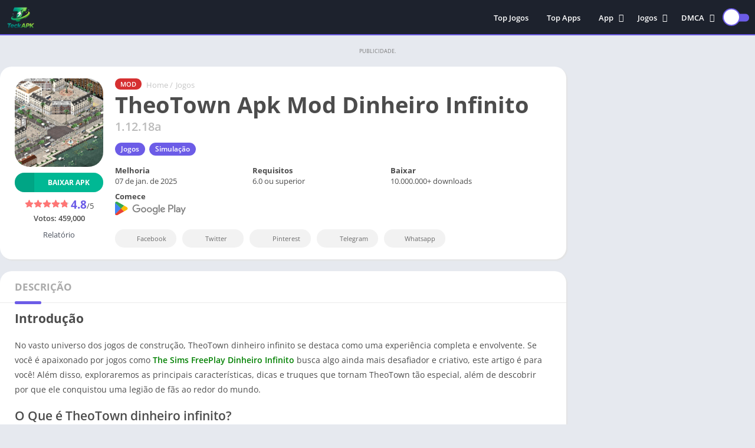

--- FILE ---
content_type: text/html; charset=UTF-8
request_url: https://teckapk.com/theotown-dinheiro-infinito/
body_size: 39871
content:
<!doctype html>
<html lang="pt-BR" prefix="og: https://ogp.me/ns#">
<head><meta charset="UTF-8"><script>if(navigator.userAgent.match(/MSIE|Internet Explorer/i)||navigator.userAgent.match(/Trident\/7\..*?rv:11/i)){var href=document.location.href;if(!href.match(/[?&]nowprocket/)){if(href.indexOf("?")==-1){if(href.indexOf("#")==-1){document.location.href=href+"?nowprocket=1"}else{document.location.href=href.replace("#","?nowprocket=1#")}}else{if(href.indexOf("#")==-1){document.location.href=href+"&nowprocket=1"}else{document.location.href=href.replace("#","&nowprocket=1#")}}}}</script><script>class RocketLazyLoadScripts{constructor(){this.triggerEvents=["keydown","mousedown","mousemove","touchmove","touchstart","touchend","wheel"],this.userEventHandler=this._triggerListener.bind(this),this.touchStartHandler=this._onTouchStart.bind(this),this.touchMoveHandler=this._onTouchMove.bind(this),this.touchEndHandler=this._onTouchEnd.bind(this),this.clickHandler=this._onClick.bind(this),this.interceptedClicks=[],window.addEventListener("pageshow",(e=>{this.persisted=e.persisted})),window.addEventListener("DOMContentLoaded",(()=>{this._preconnect3rdParties()})),this.delayedScripts={normal:[],async:[],defer:[]},this.allJQueries=[]}_addUserInteractionListener(e){document.hidden?e._triggerListener():(this.triggerEvents.forEach((t=>window.addEventListener(t,e.userEventHandler,{passive:!0}))),window.addEventListener("touchstart",e.touchStartHandler,{passive:!0}),window.addEventListener("mousedown",e.touchStartHandler),document.addEventListener("visibilitychange",e.userEventHandler))}_removeUserInteractionListener(){this.triggerEvents.forEach((e=>window.removeEventListener(e,this.userEventHandler,{passive:!0}))),document.removeEventListener("visibilitychange",this.userEventHandler)}_onTouchStart(e){"HTML"!==e.target.tagName&&(window.addEventListener("touchend",this.touchEndHandler),window.addEventListener("mouseup",this.touchEndHandler),window.addEventListener("touchmove",this.touchMoveHandler,{passive:!0}),window.addEventListener("mousemove",this.touchMoveHandler),e.target.addEventListener("click",this.clickHandler),this._renameDOMAttribute(e.target,"onclick","rocket-onclick"))}_onTouchMove(e){window.removeEventListener("touchend",this.touchEndHandler),window.removeEventListener("mouseup",this.touchEndHandler),window.removeEventListener("touchmove",this.touchMoveHandler,{passive:!0}),window.removeEventListener("mousemove",this.touchMoveHandler),e.target.removeEventListener("click",this.clickHandler),this._renameDOMAttribute(e.target,"rocket-onclick","onclick")}_onTouchEnd(e){window.removeEventListener("touchend",this.touchEndHandler),window.removeEventListener("mouseup",this.touchEndHandler),window.removeEventListener("touchmove",this.touchMoveHandler,{passive:!0}),window.removeEventListener("mousemove",this.touchMoveHandler)}_onClick(e){e.target.removeEventListener("click",this.clickHandler),this._renameDOMAttribute(e.target,"rocket-onclick","onclick"),this.interceptedClicks.push(e),e.preventDefault(),e.stopPropagation(),e.stopImmediatePropagation()}_replayClicks(){window.removeEventListener("touchstart",this.touchStartHandler,{passive:!0}),window.removeEventListener("mousedown",this.touchStartHandler),this.interceptedClicks.forEach((e=>{e.target.dispatchEvent(new MouseEvent("click",{view:e.view,bubbles:!0,cancelable:!0}))}))}_renameDOMAttribute(e,t,n){e.hasAttribute&&e.hasAttribute(t)&&(event.target.setAttribute(n,event.target.getAttribute(t)),event.target.removeAttribute(t))}_triggerListener(){this._removeUserInteractionListener(this),"loading"===document.readyState?document.addEventListener("DOMContentLoaded",this._loadEverythingNow.bind(this)):this._loadEverythingNow()}_preconnect3rdParties(){let e=[];document.querySelectorAll("script[type=rocketlazyloadscript]").forEach((t=>{if(t.hasAttribute("src")){const n=new URL(t.src).origin;n!==location.origin&&e.push({src:n,crossOrigin:t.crossOrigin||"module"===t.getAttribute("data-rocket-type")})}})),e=[...new Map(e.map((e=>[JSON.stringify(e),e]))).values()],this._batchInjectResourceHints(e,"preconnect")}async _loadEverythingNow(){this.lastBreath=Date.now(),this._delayEventListeners(),this._delayJQueryReady(this),this._handleDocumentWrite(),this._registerAllDelayedScripts(),this._preloadAllScripts(),await this._loadScriptsFromList(this.delayedScripts.normal),await this._loadScriptsFromList(this.delayedScripts.defer),await this._loadScriptsFromList(this.delayedScripts.async);try{await this._triggerDOMContentLoaded(),await this._triggerWindowLoad()}catch(e){}window.dispatchEvent(new Event("rocket-allScriptsLoaded")),this._replayClicks()}_registerAllDelayedScripts(){document.querySelectorAll("script[type=rocketlazyloadscript]").forEach((e=>{e.hasAttribute("src")?e.hasAttribute("async")&&!1!==e.async?this.delayedScripts.async.push(e):e.hasAttribute("defer")&&!1!==e.defer||"module"===e.getAttribute("data-rocket-type")?this.delayedScripts.defer.push(e):this.delayedScripts.normal.push(e):this.delayedScripts.normal.push(e)}))}async _transformScript(e){return await this._littleBreath(),new Promise((t=>{const n=document.createElement("script");[...e.attributes].forEach((e=>{let t=e.nodeName;"type"!==t&&("data-rocket-type"===t&&(t="type"),n.setAttribute(t,e.nodeValue))})),e.hasAttribute("src")?(n.addEventListener("load",t),n.addEventListener("error",t)):(n.text=e.text,t());try{e.parentNode.replaceChild(n,e)}catch(e){t()}}))}async _loadScriptsFromList(e){const t=e.shift();return t?(await this._transformScript(t),this._loadScriptsFromList(e)):Promise.resolve()}_preloadAllScripts(){this._batchInjectResourceHints([...this.delayedScripts.normal,...this.delayedScripts.defer,...this.delayedScripts.async],"preload")}_batchInjectResourceHints(e,t){var n=document.createDocumentFragment();e.forEach((e=>{if(e.src){const i=document.createElement("link");i.href=e.src,i.rel=t,"preconnect"!==t&&(i.as="script"),e.getAttribute&&"module"===e.getAttribute("data-rocket-type")&&(i.crossOrigin=!0),e.crossOrigin&&(i.crossOrigin=e.crossOrigin),n.appendChild(i)}})),document.head.appendChild(n)}_delayEventListeners(){let e={};function t(t,n){!function(t){function n(n){return e[t].eventsToRewrite.indexOf(n)>=0?"rocket-"+n:n}e[t]||(e[t]={originalFunctions:{add:t.addEventListener,remove:t.removeEventListener},eventsToRewrite:[]},t.addEventListener=function(){arguments[0]=n(arguments[0]),e[t].originalFunctions.add.apply(t,arguments)},t.removeEventListener=function(){arguments[0]=n(arguments[0]),e[t].originalFunctions.remove.apply(t,arguments)})}(t),e[t].eventsToRewrite.push(n)}function n(e,t){let n=e[t];Object.defineProperty(e,t,{get:()=>n||function(){},set(i){e["rocket"+t]=n=i}})}t(document,"DOMContentLoaded"),t(window,"DOMContentLoaded"),t(window,"load"),t(window,"pageshow"),t(document,"readystatechange"),n(document,"onreadystatechange"),n(window,"onload"),n(window,"onpageshow")}_delayJQueryReady(e){let t=window.jQuery;Object.defineProperty(window,"jQuery",{get:()=>t,set(n){if(n&&n.fn&&!e.allJQueries.includes(n)){n.fn.ready=n.fn.init.prototype.ready=function(t){e.domReadyFired?t.bind(document)(n):document.addEventListener("rocket-DOMContentLoaded",(()=>t.bind(document)(n)))};const t=n.fn.on;n.fn.on=n.fn.init.prototype.on=function(){if(this[0]===window){function e(e){return e.split(" ").map((e=>"load"===e||0===e.indexOf("load.")?"rocket-jquery-load":e)).join(" ")}"string"==typeof arguments[0]||arguments[0]instanceof String?arguments[0]=e(arguments[0]):"object"==typeof arguments[0]&&Object.keys(arguments[0]).forEach((t=>{delete Object.assign(arguments[0],{[e(t)]:arguments[0][t]})[t]}))}return t.apply(this,arguments),this},e.allJQueries.push(n)}t=n}})}async _triggerDOMContentLoaded(){this.domReadyFired=!0,await this._littleBreath(),document.dispatchEvent(new Event("rocket-DOMContentLoaded")),await this._littleBreath(),window.dispatchEvent(new Event("rocket-DOMContentLoaded")),await this._littleBreath(),document.dispatchEvent(new Event("rocket-readystatechange")),await this._littleBreath(),document.rocketonreadystatechange&&document.rocketonreadystatechange()}async _triggerWindowLoad(){await this._littleBreath(),window.dispatchEvent(new Event("rocket-load")),await this._littleBreath(),window.rocketonload&&window.rocketonload(),await this._littleBreath(),this.allJQueries.forEach((e=>e(window).trigger("rocket-jquery-load"))),await this._littleBreath();const e=new Event("rocket-pageshow");e.persisted=this.persisted,window.dispatchEvent(e),await this._littleBreath(),window.rocketonpageshow&&window.rocketonpageshow({persisted:this.persisted})}_handleDocumentWrite(){const e=new Map;document.write=document.writeln=function(t){const n=document.currentScript,i=document.createRange(),r=n.parentElement;let o=e.get(n);void 0===o&&(o=n.nextSibling,e.set(n,o));const s=document.createDocumentFragment();i.setStart(s,0),s.appendChild(i.createContextualFragment(t)),r.insertBefore(s,o)}}async _littleBreath(){Date.now()-this.lastBreath>45&&(await this._requestAnimFrame(),this.lastBreath=Date.now())}async _requestAnimFrame(){return document.hidden?new Promise((e=>setTimeout(e))):new Promise((e=>requestAnimationFrame(e)))}static run(){const e=new RocketLazyLoadScripts;e._addUserInteractionListener(e)}}RocketLazyLoadScripts.run();</script>

<meta http-equiv="X-UA-Compatible" content="IE=edge">	
<meta name="viewport" content="width=device-width, initial-scale=1.0">
<link rel="pingback" href="https://teckapk.com/xmlrpc.php">
<link rel="preload" href="https://teckapk.com/wp-content/uploads/2023/08/TheoTown-teckapk-150x150.png" as="image"><style>body {
	font-family: 'Open Sans', 'Arial', sans-serif;
}
@font-face{font-family:'Open Sans';font-style:normal;font-weight:300;font-display:swap;src:url(https://fonts.gstatic.com/s/opensans/v20/mem5YaGs126MiZpBA-UN_r8OX-hpOqc.woff2) format('woff2');unicode-range:U+0460-052F,U+1C80-1C88,U+20B4,U+2DE0-2DFF,U+A640-A69F,U+FE2E-FE2F}@font-face{font-family:'Open Sans';font-style:normal;font-weight:300;font-display:swap;src:url(https://fonts.gstatic.com/s/opensans/v20/mem5YaGs126MiZpBA-UN_r8OVuhpOqc.woff2) format('woff2');unicode-range:U+0400-045F,U+0490-0491,U+04B0-04B1,U+2116}@font-face{font-family:'Open Sans';font-style:normal;font-weight:300;font-display:swap;src:url(https://fonts.gstatic.com/s/opensans/v20/mem5YaGs126MiZpBA-UN_r8OXuhpOqc.woff2) format('woff2');unicode-range:U+1F00-1FFF}@font-face{font-family:'Open Sans';font-style:normal;font-weight:300;font-display:swap;src:url(https://fonts.gstatic.com/s/opensans/v20/mem5YaGs126MiZpBA-UN_r8OUehpOqc.woff2) format('woff2');unicode-range:U+0370-03FF}@font-face{font-family:'Open Sans';font-style:normal;font-weight:300;font-display:swap;src:url(https://fonts.gstatic.com/s/opensans/v20/mem5YaGs126MiZpBA-UN_r8OXehpOqc.woff2) format('woff2');unicode-range:U+0102-0103,U+0110-0111,U+0128-0129,U+0168-0169,U+01A0-01A1,U+01AF-01B0,U+1EA0-1EF9,U+20AB}@font-face{font-family:'Open Sans';font-style:normal;font-weight:300;font-display:swap;src:url(https://fonts.gstatic.com/s/opensans/v20/mem5YaGs126MiZpBA-UN_r8OXOhpOqc.woff2) format('woff2');unicode-range:U+0100-024F,U+0259,U+1E00-1EFF,U+2020,U+20A0-20AB,U+20AD-20CF,U+2113,U+2C60-2C7F,U+A720-A7FF}@font-face{font-family:'Open Sans';font-style:normal;font-weight:300;font-display:swap;src:url(https://fonts.gstatic.com/s/opensans/v20/mem5YaGs126MiZpBA-UN_r8OUuhp.woff2) format('woff2');unicode-range:U+0000-00FF,U+0131,U+0152-0153,U+02BB-02BC,U+02C6,U+02DA,U+02DC,U+2000-206F,U+2074,U+20AC,U+2122,U+2191,U+2193,U+2212,U+2215,U+FEFF,U+FFFD}@font-face{font-family:'Open Sans';font-style:normal;font-weight:400;font-display:swap;src:url(https://fonts.gstatic.com/s/opensans/v20/mem8YaGs126MiZpBA-UFWJ0bbck.woff2) format('woff2');unicode-range:U+0460-052F,U+1C80-1C88,U+20B4,U+2DE0-2DFF,U+A640-A69F,U+FE2E-FE2F}@font-face{font-family:'Open Sans';font-style:normal;font-weight:400;font-display:swap;src:url(https://fonts.gstatic.com/s/opensans/v20/mem8YaGs126MiZpBA-UFUZ0bbck.woff2) format('woff2');unicode-range:U+0400-045F,U+0490-0491,U+04B0-04B1,U+2116}@font-face{font-family:'Open Sans';font-style:normal;font-weight:400;font-display:swap;src:url(https://fonts.gstatic.com/s/opensans/v20/mem8YaGs126MiZpBA-UFWZ0bbck.woff2) format('woff2');unicode-range:U+1F00-1FFF}@font-face{font-family:'Open Sans';font-style:normal;font-weight:400;font-display:swap;src:url(https://fonts.gstatic.com/s/opensans/v20/mem8YaGs126MiZpBA-UFVp0bbck.woff2) format('woff2');unicode-range:U+0370-03FF}@font-face{font-family:'Open Sans';font-style:normal;font-weight:400;font-display:swap;src:url(https://fonts.gstatic.com/s/opensans/v20/mem8YaGs126MiZpBA-UFWp0bbck.woff2) format('woff2');unicode-range:U+0102-0103,U+0110-0111,U+0128-0129,U+0168-0169,U+01A0-01A1,U+01AF-01B0,U+1EA0-1EF9,U+20AB}@font-face{font-family:'Open Sans';font-style:normal;font-weight:400;font-display:swap;src:url(https://fonts.gstatic.com/s/opensans/v20/mem8YaGs126MiZpBA-UFW50bbck.woff2) format('woff2');unicode-range:U+0100-024F,U+0259,U+1E00-1EFF,U+2020,U+20A0-20AB,U+20AD-20CF,U+2113,U+2C60-2C7F,U+A720-A7FF}@font-face{font-family:'Open Sans';font-style:normal;font-weight:400;font-display:swap;src:url(https://fonts.gstatic.com/s/opensans/v20/mem8YaGs126MiZpBA-UFVZ0b.woff2) format('woff2');unicode-range:U+0000-00FF,U+0131,U+0152-0153,U+02BB-02BC,U+02C6,U+02DA,U+02DC,U+2000-206F,U+2074,U+20AC,U+2122,U+2191,U+2193,U+2212,U+2215,U+FEFF,U+FFFD}@font-face{font-family:'Open Sans';font-style:normal;font-weight:600;font-display:swap;src:url(https://fonts.gstatic.com/s/opensans/v20/mem5YaGs126MiZpBA-UNirkOX-hpOqc.woff2) format('woff2');unicode-range:U+0460-052F,U+1C80-1C88,U+20B4,U+2DE0-2DFF,U+A640-A69F,U+FE2E-FE2F}@font-face{font-family:'Open Sans';font-style:normal;font-weight:600;font-display:swap;src:url(https://fonts.gstatic.com/s/opensans/v20/mem5YaGs126MiZpBA-UNirkOVuhpOqc.woff2) format('woff2');unicode-range:U+0400-045F,U+0490-0491,U+04B0-04B1,U+2116}@font-face{font-family:'Open Sans';font-style:normal;font-weight:600;font-display:swap;src:url(https://fonts.gstatic.com/s/opensans/v20/mem5YaGs126MiZpBA-UNirkOXuhpOqc.woff2) format('woff2');unicode-range:U+1F00-1FFF}@font-face{font-family:'Open Sans';font-style:normal;font-weight:600;font-display:swap;src:url(https://fonts.gstatic.com/s/opensans/v20/mem5YaGs126MiZpBA-UNirkOUehpOqc.woff2) format('woff2');unicode-range:U+0370-03FF}@font-face{font-family:'Open Sans';font-style:normal;font-weight:600;font-display:swap;src:url(https://fonts.gstatic.com/s/opensans/v20/mem5YaGs126MiZpBA-UNirkOXehpOqc.woff2) format('woff2');unicode-range:U+0102-0103,U+0110-0111,U+0128-0129,U+0168-0169,U+01A0-01A1,U+01AF-01B0,U+1EA0-1EF9,U+20AB}@font-face{font-family:'Open Sans';font-style:normal;font-weight:600;font-display:swap;src:url(https://fonts.gstatic.com/s/opensans/v20/mem5YaGs126MiZpBA-UNirkOXOhpOqc.woff2) format('woff2');unicode-range:U+0100-024F,U+0259,U+1E00-1EFF,U+2020,U+20A0-20AB,U+20AD-20CF,U+2113,U+2C60-2C7F,U+A720-A7FF}@font-face{font-family:'Open Sans';font-style:normal;font-weight:600;font-display:swap;src:url(https://fonts.gstatic.com/s/opensans/v20/mem5YaGs126MiZpBA-UNirkOUuhp.woff2) format('woff2');unicode-range:U+0000-00FF,U+0131,U+0152-0153,U+02BB-02BC,U+02C6,U+02DA,U+02DC,U+2000-206F,U+2074,U+20AC,U+2122,U+2191,U+2193,U+2212,U+2215,U+FEFF,U+FFFD}@font-face{font-family:'Open Sans';font-style:normal;font-weight:700;font-display:swap;src:url(https://fonts.gstatic.com/s/opensans/v20/mem5YaGs126MiZpBA-UN7rgOX-hpOqc.woff2) format('woff2');unicode-range:U+0460-052F,U+1C80-1C88,U+20B4,U+2DE0-2DFF,U+A640-A69F,U+FE2E-FE2F}@font-face{font-family:'Open Sans';font-style:normal;font-weight:700;font-display:swap;src:url(https://fonts.gstatic.com/s/opensans/v20/mem5YaGs126MiZpBA-UN7rgOVuhpOqc.woff2) format('woff2');unicode-range:U+0400-045F,U+0490-0491,U+04B0-04B1,U+2116}@font-face{font-family:'Open Sans';font-style:normal;font-weight:700;font-display:swap;src:url(https://fonts.gstatic.com/s/opensans/v20/mem5YaGs126MiZpBA-UN7rgOXuhpOqc.woff2) format('woff2');unicode-range:U+1F00-1FFF}@font-face{font-family:'Open Sans';font-style:normal;font-weight:700;font-display:swap;src:url(https://fonts.gstatic.com/s/opensans/v20/mem5YaGs126MiZpBA-UN7rgOUehpOqc.woff2) format('woff2');unicode-range:U+0370-03FF}@font-face{font-family:'Open Sans';font-style:normal;font-weight:700;font-display:swap;src:url(https://fonts.gstatic.com/s/opensans/v20/mem5YaGs126MiZpBA-UN7rgOXehpOqc.woff2) format('woff2');unicode-range:U+0102-0103,U+0110-0111,U+0128-0129,U+0168-0169,U+01A0-01A1,U+01AF-01B0,U+1EA0-1EF9,U+20AB}@font-face{font-family:'Open Sans';font-style:normal;font-weight:700;font-display:swap;src:url(https://fonts.gstatic.com/s/opensans/v20/mem5YaGs126MiZpBA-UN7rgOXOhpOqc.woff2) format('woff2');unicode-range:U+0100-024F,U+0259,U+1E00-1EFF,U+2020,U+20A0-20AB,U+20AD-20CF,U+2113,U+2C60-2C7F,U+A720-A7FF}@font-face{font-family:'Open Sans';font-style:normal;font-weight:700;font-display:swap;src:url(https://fonts.gstatic.com/s/opensans/v20/mem5YaGs126MiZpBA-UN7rgOUuhp.woff2) format('woff2');unicode-range:U+0000-00FF,U+0131,U+0152-0153,U+02BB-02BC,U+02C6,U+02DA,U+02DC,U+2000-206F,U+2074,U+20AC,U+2122,U+2191,U+2193,U+2212,U+2215,U+FEFF,U+FFFD}</style><link rel="preload" as="script" href="https://teckapk.com/wp-content/plugins/cookie-notice/js/front.min.js?ver=2.5.11"><link rel="preload" as="script" href="https://teckapk.com/wp-content/themes/appyn/assets/js/js.min.js?ver=2.0.16"><link rel="preload" as="style" href="https://teckapk.com/wp-content/plugins/cookie-notice/css/front.min.css?ver=2.5.11"><link rel="preload" as="style" href="https://teckapk.com/wp-content/themes/appyn/style.min.css?ver=2.0.16"><link rel="preload" href="https://teckapk.com/wp-content/themes/appyn/images/pokemon-go.webp" as="image"><style>
		.full-width .container,
		.full-width #subheader.np {
			width: 100%;
		}
		@media (min-width: 1280px) {
			.full-width .rlat .bav1 {
				width: 12.5%;
			}
		}
		.full-width #slideimages .px-carousel-item img {
			max-height: 300px;
		}
		.full-width .full-width .app-s .da-s {
			width: 25%;
		}
	</style>
	<style>
	:root {
		--columns: 3;
	}
	.section .baps .bav {
		width: calc(100% / 3);
	}
	@media( max-width: 1100px) {
		.section .baps[data-cols="8"] .bav2,
		.section .baps[data-cols="7"] .bav2,
		.section .baps[data-cols="6"] .bav2,
		.section .baps[data-cols="5"] .bav2 {
			width: calc(100% / 4);
		}
	}

	@media( max-width: 950px) {
		.section .baps[data-cols="8"] .bav,
		.section .baps[data-cols="7"] .bav,
		.section .baps[data-cols="6"] .bav {
			width: calc(100% / 4);
		}
		.section .baps[data-cols="8"] .bav2,
		.section .baps[data-cols="7"] .bav2,
		.section .baps[data-cols="6"] .bav2 {
			width: calc(100% / 3);
		}
	}
	@media( max-width: 750px) {
		.section .baps[data-cols="8"] .bav2,
		.section .baps[data-cols="7"] .bav2,
		.section .baps[data-cols="6"] .bav2,
		.section .baps[data-cols="5"] .bav2,
		.section .baps[data-cols="6"] .bav {
			width: calc(100% / 3);
		}
	}
		@media( max-width: 650px) {
			.section .baps[data-cols="7"] .bav {
				width: calc(100% / 3);
			}
			.section .baps[data-cols="5"] .bav,
			.section .baps[data-cols="4"] .bav,
			.section .baps[data-cols="3"] .bav {
				width: calc(100% / 2);
			}
		}

		@media( max-width: 480px) {
			.section .baps[data-cols="8"] .bav,
			.section .baps[data-cols="7"] .bav,
			.section .baps[data-cols="6"] .bav,
			.section .baps[data-cols="5"] .bav,
			.section .baps[data-cols="4"] .bav,
			.section .baps[data-cols="3"] .bav {
				width: calc(100% / 1);
			}
		}
	</style><meta name="theme-color" content="#6c5ce7"><script type="rocketlazyloadscript">
	function setCookie(cname, cvalue, exdays) {
		var d = new Date();
		d.setTime(d.getTime() + (exdays*24*60*60*1000));
		var expires = "expires="+ d.toUTCString();
		document.cookie = cname + "=" + cvalue + ";" + expires + ";path=/";
	}</script><link rel="preconnect" href="https://fonts.gstatic.com" crossorigin><script type="rocketlazyloadscript">const loadFont = (url) => {var xhr = new XMLHttpRequest();xhr.open('GET', url, true);xhr.onreadystatechange = () => { if (xhr.readyState == 4 && xhr.status == 200) {const head = document.getElementsByTagName('head')[0];const style = document.createElement('style');style.appendChild(document.createTextNode(xhr.responseText));head.appendChild(style); }};xhr.send();};loadFont('https://teckapk.com/wp-content/themes/appyn/assets/css/font-awesome-6.4.2.min.css');</script><!-- Google tag (gtag.js) -->
<script type="rocketlazyloadscript" async src="https://www.googletagmanager.com/gtag/js?id=G-6BJP3Y9T14"></script>
<script type="rocketlazyloadscript">
  window.dataLayer = window.dataLayer || [];
  function gtag(){dataLayer.push(arguments);}
  gtag('js', new Date());

  gtag('config', 'G-6BJP3Y9T14');
</script>


<script type="application/ld+json">{"@context":"http:\/\/schema.org","@type":"SoftwareApplication","name":"TheoTown Apk Mod Dinheiro Infinito","url":"https:\/\/teckapk.com\/theotown-dinheiro-infinito\/","image":"https:\/\/teckapk.com\/wp-content\/uploads\/2023\/08\/TheoTown-teckapk.png","softwareVersion":"1.12.18a","screenshot":[{"@type":"ImageObject","url":"https:\/\/play-lh.googleusercontent.com\/0X5bdc3WIHBPlWOinRk01XcvjPt2eJ3tYjuZwaXzcQi0qqg5aJFuk1Am78e-84K3o6g=w526-h296-rw"},{"@type":"ImageObject","url":"https:\/\/play-lh.googleusercontent.com\/5PLRQmTUl2P8iUW_m-FiHGmpEaRna3_wX0tCbUrSFWOUYokbOUR5H40Uznx8YdtuZ1k=w526-h296-rw"},{"@type":"ImageObject","url":"https:\/\/play-lh.googleusercontent.com\/merfd2pNzOQamQymYEk2LEd7tJOfhCSG6qSKz-scIdX2XY8a4PtrniZfGLRZNVlghlk=w526-h296-rw"},{"@type":"ImageObject","url":"https:\/\/play-lh.googleusercontent.com\/8XjPg5-FnkT59NA4JVdiOaRws7gc9oY0qw3MGobM5EN4tGjVyws0f4L0KVe5bnV7SRiG=w526-h296-rw"}],"operatingSystem":"ANDROID","applicationCategory":"GAMES","aggregateRating":{"@type":"AggregateRating","ratingValue":"4.8","ratingCount":"459000"},"offers":{"@type":"Offer","price":"0","priceCurrency":"USD"}}</script><script type="application/ld+json">
					{
					"@context": "https://schema.org",
					"@type": "BreadcrumbList",
					"itemListElement": [{
					"@type": "ListItem",
					"position": 1,
					"name": "Jogos",
					"item": "https://teckapk.com/category/jogos/"
				}]
				}
			</script>
<!-- Otimização para mecanismos de pesquisa pelo Rank Math - https://rankmath.com/ -->
<title>TheoTown dinheiro infinito. Entre e baixe agora link direto</title><link rel="stylesheet" href="https://teckapk.com/wp-content/cache/min/1/18fdcc42707e85ee32005bc0c219a6ed.css" media="all" data-minify="1" />
<meta name="description" content="Quer deixar sua cidade no nível máximo no TheoTown? Entre e baixe o TheoTown dinheiro infinito link direto mediafire!"/>
<meta name="robots" content="follow, index, max-snippet:-1, max-video-preview:-1, max-image-preview:large"/>
<link rel="canonical" href="https://teckapk.com/theotown-dinheiro-infinito/" />
<meta property="og:locale" content="pt_BR" />
<meta property="og:type" content="article" />
<meta property="og:title" content="TheoTown dinheiro infinito. Entre e baixe agora link direto" />
<meta property="og:description" content="Quer deixar sua cidade no nível máximo no TheoTown? Entre e baixe o TheoTown dinheiro infinito link direto mediafire!" />
<meta property="og:url" content="https://teckapk.com/theotown-dinheiro-infinito/" />
<meta property="og:site_name" content="Teckapk" />
<meta property="article:section" content="Jogos" />
<meta property="og:updated_time" content="2025-05-02T12:41:41+00:00" />
<meta property="og:image" content="https://teckapk.com/wp-content/uploads/2023/08/TheoTown-teckapk.png" />
<meta property="og:image:secure_url" content="https://teckapk.com/wp-content/uploads/2023/08/TheoTown-teckapk.png" />
<meta property="og:image:width" content="512" />
<meta property="og:image:height" content="512" />
<meta property="og:image:alt" content="TheoTown dinheiro infinito" />
<meta property="og:image:type" content="image/png" />
<meta property="article:published_time" content="2025-05-02T09:34:31+00:00" />
<meta property="article:modified_time" content="2025-05-02T12:41:41+00:00" />
<meta name="twitter:card" content="summary_large_image" />
<meta name="twitter:title" content="TheoTown dinheiro infinito. Entre e baixe agora link direto" />
<meta name="twitter:description" content="Quer deixar sua cidade no nível máximo no TheoTown? Entre e baixe o TheoTown dinheiro infinito link direto mediafire!" />
<meta name="twitter:image" content="https://teckapk.com/wp-content/uploads/2023/08/TheoTown-teckapk.png" />
<meta name="twitter:label1" content="Escrito por" />
<meta name="twitter:data1" content="teckapk" />
<meta name="twitter:label2" content="Tempo para leitura" />
<meta name="twitter:data2" content="3 minutos" />
<script type="application/ld+json" class="rank-math-schema">{"@context":"https://schema.org","@graph":[{"@type":["Person","Organization"],"@id":"https://teckapk.com/#person","name":"Teckapk","logo":{"@type":"ImageObject","@id":"https://teckapk.com/#logo","url":"https://teckapk.com/wp-content/uploads/2023/01/cropped-Red-Minimalist-Skull-Warrior-Illustration-Gaming-Logo-2-150x150.png","contentUrl":"https://teckapk.com/wp-content/uploads/2023/01/cropped-Red-Minimalist-Skull-Warrior-Illustration-Gaming-Logo-2-150x150.png","caption":"Teckapk","inLanguage":"pt-BR"},"image":{"@type":"ImageObject","@id":"https://teckapk.com/#logo","url":"https://teckapk.com/wp-content/uploads/2023/01/cropped-Red-Minimalist-Skull-Warrior-Illustration-Gaming-Logo-2-150x150.png","contentUrl":"https://teckapk.com/wp-content/uploads/2023/01/cropped-Red-Minimalist-Skull-Warrior-Illustration-Gaming-Logo-2-150x150.png","caption":"Teckapk","inLanguage":"pt-BR"}},{"@type":"WebSite","@id":"https://teckapk.com/#website","url":"https://teckapk.com","name":"Teckapk","publisher":{"@id":"https://teckapk.com/#person"},"inLanguage":"pt-BR"},{"@type":"ImageObject","@id":"https://teckapk.com/wp-content/uploads/2023/08/TheoTown-teckapk.png","url":"https://teckapk.com/wp-content/uploads/2023/08/TheoTown-teckapk.png","width":"512","height":"512","inLanguage":"pt-BR"},{"@type":"BreadcrumbList","@id":"https://teckapk.com/theotown-dinheiro-infinito/#breadcrumb","itemListElement":[{"@type":"ListItem","position":"1","item":{"@id":"https://teckapk.com","name":"In\u00edcio"}},{"@type":"ListItem","position":"2","item":{"@id":"https://teckapk.com/category/jogos/","name":"Jogos"}},{"@type":"ListItem","position":"3","item":{"@id":"https://teckapk.com/theotown-dinheiro-infinito/","name":"TheoTown Apk Mod Dinheiro Infinito"}}]},{"@type":"WebPage","@id":"https://teckapk.com/theotown-dinheiro-infinito/#webpage","url":"https://teckapk.com/theotown-dinheiro-infinito/","name":"TheoTown dinheiro infinito. Entre e baixe agora link direto","datePublished":"2025-05-02T09:34:31+00:00","dateModified":"2025-05-02T12:41:41+00:00","isPartOf":{"@id":"https://teckapk.com/#website"},"primaryImageOfPage":{"@id":"https://teckapk.com/wp-content/uploads/2023/08/TheoTown-teckapk.png"},"inLanguage":"pt-BR","breadcrumb":{"@id":"https://teckapk.com/theotown-dinheiro-infinito/#breadcrumb"}},{"@type":"Person","@id":"https://teckapk.com/theotown-dinheiro-infinito/#author","name":"teckapk","image":{"@type":"ImageObject","@id":"https://secure.gravatar.com/avatar/3c3691d34c24f4425d733c991e81fe96366bcb3724fa6cc6a1b10630248b7ca6?s=96&amp;d=wavatar&amp;r=g","url":"https://secure.gravatar.com/avatar/3c3691d34c24f4425d733c991e81fe96366bcb3724fa6cc6a1b10630248b7ca6?s=96&amp;d=wavatar&amp;r=g","caption":"teckapk","inLanguage":"pt-BR"},"sameAs":["http://teckapk.com"]},{"@type":"BlogPosting","headline":"TheoTown dinheiro infinito. Entre e baixe agora link direto","keywords":"TheoTown dinheiro infinito","datePublished":"2025-05-02T09:34:31+00:00","dateModified":"2025-05-02T12:41:41+00:00","articleSection":"Jogos, Simula\u00e7\u00e3o","author":{"@id":"https://teckapk.com/theotown-dinheiro-infinito/#author","name":"teckapk"},"publisher":{"@id":"https://teckapk.com/#person"},"description":"Quer deixar sua cidade no n\u00edvel m\u00e1ximo no TheoTown? Entre e baixe o TheoTown dinheiro infinito link direto mediafire!","name":"TheoTown dinheiro infinito. Entre e baixe agora link direto","@id":"https://teckapk.com/theotown-dinheiro-infinito/#richSnippet","isPartOf":{"@id":"https://teckapk.com/theotown-dinheiro-infinito/#webpage"},"image":{"@id":"https://teckapk.com/wp-content/uploads/2023/08/TheoTown-teckapk.png"},"inLanguage":"pt-BR","mainEntityOfPage":{"@id":"https://teckapk.com/theotown-dinheiro-infinito/#webpage"}}]}</script>
<!-- /Plugin de SEO Rank Math para WordPress -->

<link rel="alternate" type="application/rss+xml" title="Feed de comentários para Teckapk &raquo; TheoTown Apk Mod Dinheiro Infinito" href="https://teckapk.com/theotown-dinheiro-infinito/feed/" />
<style id='wp-img-auto-sizes-contain-inline-css'>
img:is([sizes=auto i],[sizes^="auto," i]){contain-intrinsic-size:3000px 1500px}
/*# sourceURL=wp-img-auto-sizes-contain-inline-css */
</style>


<style id='rocket-lazyload-inline-css'>
.rll-youtube-player{position:relative;padding-bottom:56.23%;height:0;overflow:hidden;max-width:100%;}.rll-youtube-player:focus-within{outline: 2px solid currentColor;outline-offset: 5px;}.rll-youtube-player iframe{position:absolute;top:0;left:0;width:100%;height:100%;z-index:100;background:0 0}.rll-youtube-player img{bottom:0;display:block;left:0;margin:auto;max-width:100%;width:100%;position:absolute;right:0;top:0;border:none;height:auto;-webkit-transition:.4s all;-moz-transition:.4s all;transition:.4s all}.rll-youtube-player img:hover{-webkit-filter:brightness(75%)}.rll-youtube-player .play{height:100%;width:100%;left:0;top:0;position:absolute;background:url(https://teckapk.com/wp-content/plugins/wp-rocket/assets/img/youtube.png) no-repeat center;background-color: transparent !important;cursor:pointer;border:none;}
/*# sourceURL=rocket-lazyload-inline-css */
</style>
<script type="rocketlazyloadscript" id="cookie-notice-front-js-before">
/* <![CDATA[ */
var cnArgs = {"ajaxUrl":"https:\/\/teckapk.com\/wp-admin\/admin-ajax.php","nonce":"946e2a592a","hideEffect":"fade","position":"bottom","onScroll":false,"onScrollOffset":100,"onClick":false,"cookieName":"cookie_notice_accepted","cookieTime":2592000,"cookieTimeRejected":2592000,"globalCookie":false,"redirection":false,"cache":true,"revokeCookies":false,"revokeCookiesOpt":"automatic"};

//# sourceURL=cookie-notice-front-js-before
/* ]]> */
</script>
<script type="rocketlazyloadscript" src="https://teckapk.com/wp-content/plugins/cookie-notice/js/front.min.js?ver=2.5.11" id="cookie-notice-front-js" defer></script>
<script type="rocketlazyloadscript" src="https://teckapk.com/wp-includes/js/jquery/jquery.min.js?ver=3.7.1" id="jquery-core-js" defer></script>
<script type="rocketlazyloadscript" src="https://teckapk.com/wp-includes/js/jquery/jquery-migrate.min.js?ver=3.4.1" id="jquery-migrate-js" defer></script>
<link rel="preload" href="" as="script"><link rel="preload" href="/wp-includes/js/jquery/jquery.min.js" as="script"><script type="rocketlazyloadscript">var px_rating = {"average":"4.8","users":"459000","count":"2203200"};</script><style>#header {position: relative;}#subheader.np {padding-top: 15px;}.sb_search[type=text],.sb_submit[type=submit],.ratingBoxMovil button,.widget.widget_tag_cloud a,#main-site .error404 form input[type=text] {border-radius: 50px;}#header nav .menu>li>a::before,#header nav ul li.current-menu-item a,.section .bav2 a,.bloque-imagen,.section .bav1 a,.section .bav1 a::before,.app-s .buttond,.buttond,#list-downloadlinks li a.dapk_b,.app-s .s2 .meta-cats a,.app-s .readmore,#comments input[type=submit],.app-s .box h2.box-title::after,.app-p .box h2.box-title::after,.app-p .box, .app-s .box, .section.blog, .single-product .product,.entry.bx-info-install,.widget,.widget .wp-block-search .wp-block-search__input,.widget .search-form .search-field,.widget .search-form input[type=submit], .widget .wp-block-search .wp-block-search__button,.entry .wp-caption a, .section .bav2 img, .section.blog .bloques li a .bloque-imagen img,#box-report input[type=submit],#box-report .box-content,.botones_sociales span,.botones_sociales a,.tags a,#dasl,#comments input[type="text"], #comments input[type="email"], #comments input[type="url"], #comments textarea,.app-s .box-data-app,.bloque-blog,.bloque-blog .bloque-imagen img,.gsc-control-cse,.app-s .s2 .amount-app li,.b-type,.catbar li a {border-radius: 20px;}.section .bav1 .px-postmeta,#subheader.np {border-radius: 0 0 20px 20px;}.pagination .current, .pagination a {padding: 9px 15px;border-radius: 50px;}.section a.more {border-radius: 50px;}.app-s .image-single {border-radius: 25px;}#list-downloadlinks li a.dapk_b {padding-left: 56px;padding-right: 25px;}#slideimages .px-carousel-item img,#box-report textarea {border-radius: 10px;}table {border-radius: 20px;overflow: hidden;}#box-report .close-report {padding: 10px;}.amp-carousel-button {border-radius: 50px;}.pxccat, .widget > div:not(.wp-block-group) > ul {border-radius: 0 0 20px 20px;overflow: hidden;}.buttond i::before,.app-s .bx-download ul li a i::before {position: relative;left: 2px;}.pxtd {padding-top: 20px;}#main-site {padding-top: 80px;}#main-site {padding-top: 20px;}</style><link rel="icon" href="https://teckapk.com/wp-content/uploads/2026/01/teckapk-app-jogos-scripts-300x247.png"><style>@charset "UTF-8";.wp-block-accordion{box-sizing:border-box}.wp-block-accordion-item.is-open>.wp-block-accordion-heading .wp-block-accordion-heading__toggle-icon{transform:rotate(45deg)}@media (prefers-reduced-motion:no-preference){.wp-block-accordion-item{transition:grid-template-rows .3s ease-out}.wp-block-accordion-item>.wp-block-accordion-heading .wp-block-accordion-heading__toggle-icon{transition:transform .2s ease-in-out}}.wp-block-accordion-heading{margin:0}.wp-block-accordion-heading__toggle{align-items:center;background-color:inherit!important;border:none;color:inherit!important;cursor:pointer;display:flex;font-family:inherit;font-size:inherit;font-style:inherit;font-weight:inherit;letter-spacing:inherit;line-height:inherit;overflow:hidden;padding:var(--wp--preset--spacing--20,1em) 0;text-align:inherit;text-decoration:inherit;text-transform:inherit;width:100%;word-spacing:inherit}.wp-block-accordion-heading__toggle:not(:focus-visible){outline:none}.wp-block-accordion-heading__toggle:focus,.wp-block-accordion-heading__toggle:hover{background-color:inherit!important;border:none;box-shadow:none;color:inherit;padding:var(--wp--preset--spacing--20,1em) 0;text-decoration:none}.wp-block-accordion-heading__toggle:focus-visible{outline:auto;outline-offset:0}.wp-block-accordion-heading__toggle:hover .wp-block-accordion-heading__toggle-title{text-decoration:underline}.wp-block-accordion-heading__toggle-title{flex:1}.wp-block-accordion-heading__toggle-icon{align-items:center;display:flex;height:1.2em;justify-content:center;width:1.2em}.wp-block-accordion-panel[aria-hidden=true],.wp-block-accordion-panel[inert]{display:none;margin-block-start:0}.wp-block-archives{box-sizing:border-box}.wp-block-archives-dropdown label{display:block}.wp-block-avatar{line-height:0}.wp-block-avatar,.wp-block-avatar img{box-sizing:border-box}.wp-block-avatar.aligncenter{text-align:center}.wp-block-audio{box-sizing:border-box}.wp-block-audio :where(figcaption){margin-bottom:1em;margin-top:.5em}.wp-block-audio audio{min-width:300px;width:100%}.wp-block-breadcrumbs{box-sizing:border-box}.wp-block-breadcrumbs ol{flex-wrap:wrap;list-style:none}.wp-block-breadcrumbs li,.wp-block-breadcrumbs ol{align-items:center;display:flex;margin:0;padding:0}.wp-block-breadcrumbs li:not(:last-child):after{content:var(--separator,"/");margin:0 .5em;opacity:.7}.wp-block-breadcrumbs span{color:inherit}.wp-block-button__link{align-content:center;box-sizing:border-box;cursor:pointer;display:inline-block;height:100%;text-align:center;word-break:break-word}.wp-block-button__link.aligncenter{text-align:center}.wp-block-button__link.alignright{text-align:right}:where(.wp-block-button__link){border-radius:9999px;box-shadow:none;padding:calc(.667em + 2px) calc(1.333em + 2px);text-decoration:none}.wp-block-button[style*=text-decoration] .wp-block-button__link{text-decoration:inherit}.wp-block-buttons>.wp-block-button.has-custom-width{max-width:none}.wp-block-buttons>.wp-block-button.has-custom-width .wp-block-button__link{width:100%}.wp-block-buttons>.wp-block-button.has-custom-font-size .wp-block-button__link{font-size:inherit}.wp-block-buttons>.wp-block-button.wp-block-button__width-25{width:calc(25% - var(--wp--style--block-gap, .5em)*.75)}.wp-block-buttons>.wp-block-button.wp-block-button__width-50{width:calc(50% - var(--wp--style--block-gap, .5em)*.5)}.wp-block-buttons>.wp-block-button.wp-block-button__width-75{width:calc(75% - var(--wp--style--block-gap, .5em)*.25)}.wp-block-buttons>.wp-block-button.wp-block-button__width-100{flex-basis:100%;width:100%}.wp-block-buttons.is-vertical>.wp-block-button.wp-block-button__width-25{width:25%}.wp-block-buttons.is-vertical>.wp-block-button.wp-block-button__width-50{width:50%}.wp-block-buttons.is-vertical>.wp-block-button.wp-block-button__width-75{width:75%}.wp-block-button.is-style-squared,.wp-block-button__link.wp-block-button.is-style-squared{border-radius:0}.wp-block-button.no-border-radius,.wp-block-button__link.no-border-radius{border-radius:0!important}:root :where(.wp-block-button .wp-block-button__link.is-style-outline),:root :where(.wp-block-button.is-style-outline>.wp-block-button__link){border:2px solid;padding:.667em 1.333em}:root :where(.wp-block-button .wp-block-button__link.is-style-outline:not(.has-text-color)),:root :where(.wp-block-button.is-style-outline>.wp-block-button__link:not(.has-text-color)){color:currentColor}:root :where(.wp-block-button .wp-block-button__link.is-style-outline:not(.has-background)),:root :where(.wp-block-button.is-style-outline>.wp-block-button__link:not(.has-background)){background-color:initial;background-image:none}.wp-block-buttons{box-sizing:border-box}.wp-block-buttons.is-vertical{flex-direction:column}.wp-block-buttons.is-vertical>.wp-block-button:last-child{margin-bottom:0}.wp-block-buttons>.wp-block-button{display:inline-block;margin:0}.wp-block-buttons.is-content-justification-left{justify-content:flex-start}.wp-block-buttons.is-content-justification-left.is-vertical{align-items:flex-start}.wp-block-buttons.is-content-justification-center{justify-content:center}.wp-block-buttons.is-content-justification-center.is-vertical{align-items:center}.wp-block-buttons.is-content-justification-right{justify-content:flex-end}.wp-block-buttons.is-content-justification-right.is-vertical{align-items:flex-end}.wp-block-buttons.is-content-justification-space-between{justify-content:space-between}.wp-block-buttons.aligncenter{text-align:center}.wp-block-buttons:not(.is-content-justification-space-between,.is-content-justification-right,.is-content-justification-left,.is-content-justification-center) .wp-block-button.aligncenter{margin-left:auto;margin-right:auto;width:100%}.wp-block-buttons[style*=text-decoration] .wp-block-button,.wp-block-buttons[style*=text-decoration] .wp-block-button__link{text-decoration:inherit}.wp-block-buttons.has-custom-font-size .wp-block-button__link{font-size:inherit}.wp-block-buttons .wp-block-button__link{width:100%}.wp-block-button.aligncenter,.wp-block-calendar{text-align:center}.wp-block-calendar td,.wp-block-calendar th{border:1px solid;padding:.25em}.wp-block-calendar th{font-weight:400}.wp-block-calendar caption{background-color:inherit}.wp-block-calendar table{border-collapse:collapse;width:100%}.wp-block-calendar table.has-background th{background-color:inherit}.wp-block-calendar table.has-text-color th{color:inherit}.wp-block-calendar :where(table:not(.has-text-color)){color:#40464d}.wp-block-calendar :where(table:not(.has-text-color)) td,.wp-block-calendar :where(table:not(.has-text-color)) th{border-color:#ddd}:where(.wp-block-calendar table:not(.has-background) th){background:#ddd}.wp-block-categories{box-sizing:border-box}.wp-block-categories.alignleft{margin-right:2em}.wp-block-categories.alignright{margin-left:2em}.wp-block-categories.wp-block-categories-dropdown.aligncenter{text-align:center}.wp-block-categories .wp-block-categories__label{display:block;width:100%}.wp-block-code{box-sizing:border-box}.wp-block-code code{
  /*!rtl:begin:ignore*/direction:ltr;display:block;font-family:inherit;overflow-wrap:break-word;text-align:initial;white-space:pre-wrap
  /*!rtl:end:ignore*/}.wp-block-columns{box-sizing:border-box;display:flex;flex-wrap:wrap!important}@media (min-width:782px){.wp-block-columns{flex-wrap:nowrap!important}}.wp-block-columns{align-items:normal!important}.wp-block-columns.are-vertically-aligned-top{align-items:flex-start}.wp-block-columns.are-vertically-aligned-center{align-items:center}.wp-block-columns.are-vertically-aligned-bottom{align-items:flex-end}@media (max-width:781px){.wp-block-columns:not(.is-not-stacked-on-mobile)>.wp-block-column{flex-basis:100%!important}}@media (min-width:782px){.wp-block-columns:not(.is-not-stacked-on-mobile)>.wp-block-column{flex-basis:0;flex-grow:1}.wp-block-columns:not(.is-not-stacked-on-mobile)>.wp-block-column[style*=flex-basis]{flex-grow:0}}.wp-block-columns.is-not-stacked-on-mobile{flex-wrap:nowrap!important}.wp-block-columns.is-not-stacked-on-mobile>.wp-block-column{flex-basis:0;flex-grow:1}.wp-block-columns.is-not-stacked-on-mobile>.wp-block-column[style*=flex-basis]{flex-grow:0}:where(.wp-block-columns){margin-bottom:1.75em}:where(.wp-block-columns.has-background){padding:1.25em 2.375em}.wp-block-column{flex-grow:1;min-width:0;overflow-wrap:break-word;word-break:break-word}.wp-block-column.is-vertically-aligned-top{align-self:flex-start}.wp-block-column.is-vertically-aligned-center{align-self:center}.wp-block-column.is-vertically-aligned-bottom{align-self:flex-end}.wp-block-column.is-vertically-aligned-stretch{align-self:stretch}.wp-block-column.is-vertically-aligned-bottom,.wp-block-column.is-vertically-aligned-center,.wp-block-column.is-vertically-aligned-top{width:100%}.wp-block-post-comments{box-sizing:border-box}.wp-block-post-comments .alignleft{float:left}.wp-block-post-comments .alignright{float:right}.wp-block-post-comments .navigation:after{clear:both;content:"";display:table}.wp-block-post-comments .commentlist{clear:both;list-style:none;margin:0;padding:0}.wp-block-post-comments .commentlist .comment{min-height:2.25em;padding-left:3.25em}.wp-block-post-comments .commentlist .comment p{font-size:1em;line-height:1.8;margin:1em 0}.wp-block-post-comments .commentlist .children{list-style:none;margin:0;padding:0}.wp-block-post-comments .comment-author{line-height:1.5}.wp-block-post-comments .comment-author .avatar{border-radius:1.5em;display:block;float:left;height:2.5em;margin-right:.75em;margin-top:.5em;width:2.5em}.wp-block-post-comments .comment-author cite{font-style:normal}.wp-block-post-comments .comment-meta{font-size:.875em;line-height:1.5}.wp-block-post-comments .comment-meta b{font-weight:400}.wp-block-post-comments .comment-meta .comment-awaiting-moderation{display:block;margin-bottom:1em;margin-top:1em}.wp-block-post-comments .comment-body .commentmetadata{font-size:.875em}.wp-block-post-comments .comment-form-author label,.wp-block-post-comments .comment-form-comment label,.wp-block-post-comments .comment-form-email label,.wp-block-post-comments .comment-form-url label{display:block;margin-bottom:.25em}.wp-block-post-comments .comment-form input:not([type=submit]):not([type=checkbox]),.wp-block-post-comments .comment-form textarea{box-sizing:border-box;display:block;width:100%}.wp-block-post-comments .comment-form-cookies-consent{display:flex;gap:.25em}.wp-block-post-comments .comment-form-cookies-consent #wp-comment-cookies-consent{margin-top:.35em}.wp-block-post-comments .comment-reply-title{margin-bottom:0}.wp-block-post-comments .comment-reply-title :where(small){font-size:var(--wp--preset--font-size--medium,smaller);margin-left:.5em}.wp-block-post-comments .reply{font-size:.875em;margin-bottom:1.4em}.wp-block-post-comments input:not([type=submit]),.wp-block-post-comments textarea{border:1px solid #949494;font-family:inherit;font-size:1em}.wp-block-post-comments input:not([type=submit]):not([type=checkbox]),.wp-block-post-comments textarea{padding:calc(.667em + 2px)}:where(.wp-block-post-comments input[type=submit]){border:none}.wp-block-comments{box-sizing:border-box}.wp-block-comments-pagination>.wp-block-comments-pagination-next,.wp-block-comments-pagination>.wp-block-comments-pagination-numbers,.wp-block-comments-pagination>.wp-block-comments-pagination-previous{font-size:inherit}.wp-block-comments-pagination .wp-block-comments-pagination-previous-arrow{display:inline-block;margin-right:1ch}.wp-block-comments-pagination .wp-block-comments-pagination-previous-arrow:not(.is-arrow-chevron){transform:scaleX(1)}.wp-block-comments-pagination .wp-block-comments-pagination-next-arrow{display:inline-block;margin-left:1ch}.wp-block-comments-pagination .wp-block-comments-pagination-next-arrow:not(.is-arrow-chevron){transform:scaleX(1)}.wp-block-comments-pagination.aligncenter{justify-content:center}.wp-block-comment-template{box-sizing:border-box;list-style:none;margin-bottom:0;max-width:100%;padding:0}.wp-block-comment-template li{clear:both}.wp-block-comment-template ol{list-style:none;margin-bottom:0;max-width:100%;padding-left:2rem}.wp-block-comment-template.alignleft{float:left}.wp-block-comment-template.aligncenter{margin-left:auto;margin-right:auto;width:fit-content}.wp-block-comment-template.alignright{float:right}.wp-block-comment-date{box-sizing:border-box}.comment-awaiting-moderation{display:block;font-size:.875em;line-height:1.5}.wp-block-comment-author-name,.wp-block-comment-content,.wp-block-comment-edit-link,.wp-block-comment-reply-link{box-sizing:border-box}.wp-block-cover,.wp-block-cover-image{align-items:center;background-position:50%;box-sizing:border-box;display:flex;justify-content:center;min-height:430px;overflow:hidden;overflow:clip;padding:1em;position:relative}.wp-block-cover .has-background-dim:not([class*=-background-color]),.wp-block-cover-image .has-background-dim:not([class*=-background-color]),.wp-block-cover-image.has-background-dim:not([class*=-background-color]),.wp-block-cover.has-background-dim:not([class*=-background-color]){background-color:#000}.wp-block-cover .has-background-dim.has-background-gradient,.wp-block-cover-image .has-background-dim.has-background-gradient{background-color:initial}.wp-block-cover-image.has-background-dim:before,.wp-block-cover.has-background-dim:before{background-color:inherit;content:""}.wp-block-cover .wp-block-cover__background,.wp-block-cover .wp-block-cover__gradient-background,.wp-block-cover-image .wp-block-cover__background,.wp-block-cover-image .wp-block-cover__gradient-background,.wp-block-cover-image.has-background-dim:not(.has-background-gradient):before,.wp-block-cover.has-background-dim:not(.has-background-gradient):before{bottom:0;left:0;opacity:.5;position:absolute;right:0;top:0}.wp-block-cover-image.has-background-dim.has-background-dim-10 .wp-block-cover__background,.wp-block-cover-image.has-background-dim.has-background-dim-10 .wp-block-cover__gradient-background,.wp-block-cover-image.has-background-dim.has-background-dim-10:not(.has-background-gradient):before,.wp-block-cover.has-background-dim.has-background-dim-10 .wp-block-cover__background,.wp-block-cover.has-background-dim.has-background-dim-10 .wp-block-cover__gradient-background,.wp-block-cover.has-background-dim.has-background-dim-10:not(.has-background-gradient):before{opacity:.1}.wp-block-cover-image.has-background-dim.has-background-dim-20 .wp-block-cover__background,.wp-block-cover-image.has-background-dim.has-background-dim-20 .wp-block-cover__gradient-background,.wp-block-cover-image.has-background-dim.has-background-dim-20:not(.has-background-gradient):before,.wp-block-cover.has-background-dim.has-background-dim-20 .wp-block-cover__background,.wp-block-cover.has-background-dim.has-background-dim-20 .wp-block-cover__gradient-background,.wp-block-cover.has-background-dim.has-background-dim-20:not(.has-background-gradient):before{opacity:.2}.wp-block-cover-image.has-background-dim.has-background-dim-30 .wp-block-cover__background,.wp-block-cover-image.has-background-dim.has-background-dim-30 .wp-block-cover__gradient-background,.wp-block-cover-image.has-background-dim.has-background-dim-30:not(.has-background-gradient):before,.wp-block-cover.has-background-dim.has-background-dim-30 .wp-block-cover__background,.wp-block-cover.has-background-dim.has-background-dim-30 .wp-block-cover__gradient-background,.wp-block-cover.has-background-dim.has-background-dim-30:not(.has-background-gradient):before{opacity:.3}.wp-block-cover-image.has-background-dim.has-background-dim-40 .wp-block-cover__background,.wp-block-cover-image.has-background-dim.has-background-dim-40 .wp-block-cover__gradient-background,.wp-block-cover-image.has-background-dim.has-background-dim-40:not(.has-background-gradient):before,.wp-block-cover.has-background-dim.has-background-dim-40 .wp-block-cover__background,.wp-block-cover.has-background-dim.has-background-dim-40 .wp-block-cover__gradient-background,.wp-block-cover.has-background-dim.has-background-dim-40:not(.has-background-gradient):before{opacity:.4}.wp-block-cover-image.has-background-dim.has-background-dim-50 .wp-block-cover__background,.wp-block-cover-image.has-background-dim.has-background-dim-50 .wp-block-cover__gradient-background,.wp-block-cover-image.has-background-dim.has-background-dim-50:not(.has-background-gradient):before,.wp-block-cover.has-background-dim.has-background-dim-50 .wp-block-cover__background,.wp-block-cover.has-background-dim.has-background-dim-50 .wp-block-cover__gradient-background,.wp-block-cover.has-background-dim.has-background-dim-50:not(.has-background-gradient):before{opacity:.5}.wp-block-cover-image.has-background-dim.has-background-dim-60 .wp-block-cover__background,.wp-block-cover-image.has-background-dim.has-background-dim-60 .wp-block-cover__gradient-background,.wp-block-cover-image.has-background-dim.has-background-dim-60:not(.has-background-gradient):before,.wp-block-cover.has-background-dim.has-background-dim-60 .wp-block-cover__background,.wp-block-cover.has-background-dim.has-background-dim-60 .wp-block-cover__gradient-background,.wp-block-cover.has-background-dim.has-background-dim-60:not(.has-background-gradient):before{opacity:.6}.wp-block-cover-image.has-background-dim.has-background-dim-70 .wp-block-cover__background,.wp-block-cover-image.has-background-dim.has-background-dim-70 .wp-block-cover__gradient-background,.wp-block-cover-image.has-background-dim.has-background-dim-70:not(.has-background-gradient):before,.wp-block-cover.has-background-dim.has-background-dim-70 .wp-block-cover__background,.wp-block-cover.has-background-dim.has-background-dim-70 .wp-block-cover__gradient-background,.wp-block-cover.has-background-dim.has-background-dim-70:not(.has-background-gradient):before{opacity:.7}.wp-block-cover-image.has-background-dim.has-background-dim-80 .wp-block-cover__background,.wp-block-cover-image.has-background-dim.has-background-dim-80 .wp-block-cover__gradient-background,.wp-block-cover-image.has-background-dim.has-background-dim-80:not(.has-background-gradient):before,.wp-block-cover.has-background-dim.has-background-dim-80 .wp-block-cover__background,.wp-block-cover.has-background-dim.has-background-dim-80 .wp-block-cover__gradient-background,.wp-block-cover.has-background-dim.has-background-dim-80:not(.has-background-gradient):before{opacity:.8}.wp-block-cover-image.has-background-dim.has-background-dim-90 .wp-block-cover__background,.wp-block-cover-image.has-background-dim.has-background-dim-90 .wp-block-cover__gradient-background,.wp-block-cover-image.has-background-dim.has-background-dim-90:not(.has-background-gradient):before,.wp-block-cover.has-background-dim.has-background-dim-90 .wp-block-cover__background,.wp-block-cover.has-background-dim.has-background-dim-90 .wp-block-cover__gradient-background,.wp-block-cover.has-background-dim.has-background-dim-90:not(.has-background-gradient):before{opacity:.9}.wp-block-cover-image.has-background-dim.has-background-dim-100 .wp-block-cover__background,.wp-block-cover-image.has-background-dim.has-background-dim-100 .wp-block-cover__gradient-background,.wp-block-cover-image.has-background-dim.has-background-dim-100:not(.has-background-gradient):before,.wp-block-cover.has-background-dim.has-background-dim-100 .wp-block-cover__background,.wp-block-cover.has-background-dim.has-background-dim-100 .wp-block-cover__gradient-background,.wp-block-cover.has-background-dim.has-background-dim-100:not(.has-background-gradient):before{opacity:1}.wp-block-cover .wp-block-cover__background.has-background-dim.has-background-dim-0,.wp-block-cover .wp-block-cover__gradient-background.has-background-dim.has-background-dim-0,.wp-block-cover-image .wp-block-cover__background.has-background-dim.has-background-dim-0,.wp-block-cover-image .wp-block-cover__gradient-background.has-background-dim.has-background-dim-0{opacity:0}.wp-block-cover .wp-block-cover__background.has-background-dim.has-background-dim-10,.wp-block-cover .wp-block-cover__gradient-background.has-background-dim.has-background-dim-10,.wp-block-cover-image .wp-block-cover__background.has-background-dim.has-background-dim-10,.wp-block-cover-image .wp-block-cover__gradient-background.has-background-dim.has-background-dim-10{opacity:.1}.wp-block-cover .wp-block-cover__background.has-background-dim.has-background-dim-20,.wp-block-cover .wp-block-cover__gradient-background.has-background-dim.has-background-dim-20,.wp-block-cover-image .wp-block-cover__background.has-background-dim.has-background-dim-20,.wp-block-cover-image .wp-block-cover__gradient-background.has-background-dim.has-background-dim-20{opacity:.2}.wp-block-cover .wp-block-cover__background.has-background-dim.has-background-dim-30,.wp-block-cover .wp-block-cover__gradient-background.has-background-dim.has-background-dim-30,.wp-block-cover-image .wp-block-cover__background.has-background-dim.has-background-dim-30,.wp-block-cover-image .wp-block-cover__gradient-background.has-background-dim.has-background-dim-30{opacity:.3}.wp-block-cover .wp-block-cover__background.has-background-dim.has-background-dim-40,.wp-block-cover .wp-block-cover__gradient-background.has-background-dim.has-background-dim-40,.wp-block-cover-image .wp-block-cover__background.has-background-dim.has-background-dim-40,.wp-block-cover-image .wp-block-cover__gradient-background.has-background-dim.has-background-dim-40{opacity:.4}.wp-block-cover .wp-block-cover__background.has-background-dim.has-background-dim-50,.wp-block-cover .wp-block-cover__gradient-background.has-background-dim.has-background-dim-50,.wp-block-cover-image .wp-block-cover__background.has-background-dim.has-background-dim-50,.wp-block-cover-image .wp-block-cover__gradient-background.has-background-dim.has-background-dim-50{opacity:.5}.wp-block-cover .wp-block-cover__background.has-background-dim.has-background-dim-60,.wp-block-cover .wp-block-cover__gradient-background.has-background-dim.has-background-dim-60,.wp-block-cover-image .wp-block-cover__background.has-background-dim.has-background-dim-60,.wp-block-cover-image .wp-block-cover__gradient-background.has-background-dim.has-background-dim-60{opacity:.6}.wp-block-cover .wp-block-cover__background.has-background-dim.has-background-dim-70,.wp-block-cover .wp-block-cover__gradient-background.has-background-dim.has-background-dim-70,.wp-block-cover-image .wp-block-cover__background.has-background-dim.has-background-dim-70,.wp-block-cover-image .wp-block-cover__gradient-background.has-background-dim.has-background-dim-70{opacity:.7}.wp-block-cover .wp-block-cover__background.has-background-dim.has-background-dim-80,.wp-block-cover .wp-block-cover__gradient-background.has-background-dim.has-background-dim-80,.wp-block-cover-image .wp-block-cover__background.has-background-dim.has-background-dim-80,.wp-block-cover-image .wp-block-cover__gradient-background.has-background-dim.has-background-dim-80{opacity:.8}.wp-block-cover .wp-block-cover__background.has-background-dim.has-background-dim-90,.wp-block-cover .wp-block-cover__gradient-background.has-background-dim.has-background-dim-90,.wp-block-cover-image .wp-block-cover__background.has-background-dim.has-background-dim-90,.wp-block-cover-image .wp-block-cover__gradient-background.has-background-dim.has-background-dim-90{opacity:.9}.wp-block-cover .wp-block-cover__background.has-background-dim.has-background-dim-100,.wp-block-cover .wp-block-cover__gradient-background.has-background-dim.has-background-dim-100,.wp-block-cover-image .wp-block-cover__background.has-background-dim.has-background-dim-100,.wp-block-cover-image .wp-block-cover__gradient-background.has-background-dim.has-background-dim-100{opacity:1}.wp-block-cover-image.alignleft,.wp-block-cover-image.alignright,.wp-block-cover.alignleft,.wp-block-cover.alignright{max-width:420px;width:100%}.wp-block-cover-image.aligncenter,.wp-block-cover-image.alignleft,.wp-block-cover-image.alignright,.wp-block-cover.aligncenter,.wp-block-cover.alignleft,.wp-block-cover.alignright{display:flex}.wp-block-cover .wp-block-cover__inner-container,.wp-block-cover-image .wp-block-cover__inner-container{color:inherit;position:relative;width:100%}.wp-block-cover-image.is-position-top-left,.wp-block-cover.is-position-top-left{align-items:flex-start;justify-content:flex-start}.wp-block-cover-image.is-position-top-center,.wp-block-cover.is-position-top-center{align-items:flex-start;justify-content:center}.wp-block-cover-image.is-position-top-right,.wp-block-cover.is-position-top-right{align-items:flex-start;justify-content:flex-end}.wp-block-cover-image.is-position-center-left,.wp-block-cover.is-position-center-left{align-items:center;justify-content:flex-start}.wp-block-cover-image.is-position-center-center,.wp-block-cover.is-position-center-center{align-items:center;justify-content:center}.wp-block-cover-image.is-position-center-right,.wp-block-cover.is-position-center-right{align-items:center;justify-content:flex-end}.wp-block-cover-image.is-position-bottom-left,.wp-block-cover.is-position-bottom-left{align-items:flex-end;justify-content:flex-start}.wp-block-cover-image.is-position-bottom-center,.wp-block-cover.is-position-bottom-center{align-items:flex-end;justify-content:center}.wp-block-cover-image.is-position-bottom-right,.wp-block-cover.is-position-bottom-right{align-items:flex-end;justify-content:flex-end}.wp-block-cover-image.has-custom-content-position.has-custom-content-position .wp-block-cover__inner-container,.wp-block-cover.has-custom-content-position.has-custom-content-position .wp-block-cover__inner-container{margin:0}.wp-block-cover-image.has-custom-content-position.has-custom-content-position.is-position-bottom-left .wp-block-cover__inner-container,.wp-block-cover-image.has-custom-content-position.has-custom-content-position.is-position-bottom-right .wp-block-cover__inner-container,.wp-block-cover-image.has-custom-content-position.has-custom-content-position.is-position-center-left .wp-block-cover__inner-container,.wp-block-cover-image.has-custom-content-position.has-custom-content-position.is-position-center-right .wp-block-cover__inner-container,.wp-block-cover-image.has-custom-content-position.has-custom-content-position.is-position-top-left .wp-block-cover__inner-container,.wp-block-cover-image.has-custom-content-position.has-custom-content-position.is-position-top-right .wp-block-cover__inner-container,.wp-block-cover.has-custom-content-position.has-custom-content-position.is-position-bottom-left .wp-block-cover__inner-container,.wp-block-cover.has-custom-content-position.has-custom-content-position.is-position-bottom-right .wp-block-cover__inner-container,.wp-block-cover.has-custom-content-position.has-custom-content-position.is-position-center-left .wp-block-cover__inner-container,.wp-block-cover.has-custom-content-position.has-custom-content-position.is-position-center-right .wp-block-cover__inner-container,.wp-block-cover.has-custom-content-position.has-custom-content-position.is-position-top-left .wp-block-cover__inner-container,.wp-block-cover.has-custom-content-position.has-custom-content-position.is-position-top-right .wp-block-cover__inner-container{margin:0;width:auto}.wp-block-cover .wp-block-cover__image-background,.wp-block-cover video.wp-block-cover__video-background,.wp-block-cover-image .wp-block-cover__image-background,.wp-block-cover-image video.wp-block-cover__video-background{border:none;bottom:0;box-shadow:none;height:100%;left:0;margin:0;max-height:none;max-width:none;object-fit:cover;outline:none;padding:0;position:absolute;right:0;top:0;width:100%}.wp-block-cover-image.has-parallax,.wp-block-cover.has-parallax,.wp-block-cover__image-background.has-parallax,video.wp-block-cover__video-background.has-parallax{background-attachment:fixed;background-repeat:no-repeat;background-size:cover}@supports (-webkit-touch-callout:inherit){.wp-block-cover-image.has-parallax,.wp-block-cover.has-parallax,.wp-block-cover__image-background.has-parallax,video.wp-block-cover__video-background.has-parallax{background-attachment:scroll}}@media (prefers-reduced-motion:reduce){.wp-block-cover-image.has-parallax,.wp-block-cover.has-parallax,.wp-block-cover__image-background.has-parallax,video.wp-block-cover__video-background.has-parallax{background-attachment:scroll}}.wp-block-cover-image.is-repeated,.wp-block-cover.is-repeated,.wp-block-cover__image-background.is-repeated,video.wp-block-cover__video-background.is-repeated{background-repeat:repeat;background-size:auto}.wp-block-cover-image-text,.wp-block-cover-image-text a,.wp-block-cover-image-text a:active,.wp-block-cover-image-text a:focus,.wp-block-cover-image-text a:hover,.wp-block-cover-text,.wp-block-cover-text a,.wp-block-cover-text a:active,.wp-block-cover-text a:focus,.wp-block-cover-text a:hover,section.wp-block-cover-image h2,section.wp-block-cover-image h2 a,section.wp-block-cover-image h2 a:active,section.wp-block-cover-image h2 a:focus,section.wp-block-cover-image h2 a:hover{color:#fff}.wp-block-cover-image .wp-block-cover.has-left-content{justify-content:flex-start}.wp-block-cover-image .wp-block-cover.has-right-content{justify-content:flex-end}.wp-block-cover-image.has-left-content .wp-block-cover-image-text,.wp-block-cover.has-left-content .wp-block-cover-text,section.wp-block-cover-image.has-left-content>h2{margin-left:0;text-align:left}.wp-block-cover-image.has-right-content .wp-block-cover-image-text,.wp-block-cover.has-right-content .wp-block-cover-text,section.wp-block-cover-image.has-right-content>h2{margin-right:0;text-align:right}.wp-block-cover .wp-block-cover-text,.wp-block-cover-image .wp-block-cover-image-text,section.wp-block-cover-image>h2{font-size:2em;line-height:1.25;margin-bottom:0;max-width:840px;padding:.44em;text-align:center;z-index:1}:where(.wp-block-cover-image:not(.has-text-color)),:where(.wp-block-cover:not(.has-text-color)){color:#fff}:where(.wp-block-cover-image.is-light:not(.has-text-color)),:where(.wp-block-cover.is-light:not(.has-text-color)){color:#000}:root :where(.wp-block-cover h1:not(.has-text-color)),:root :where(.wp-block-cover h2:not(.has-text-color)),:root :where(.wp-block-cover h3:not(.has-text-color)),:root :where(.wp-block-cover h4:not(.has-text-color)),:root :where(.wp-block-cover h5:not(.has-text-color)),:root :where(.wp-block-cover h6:not(.has-text-color)),:root :where(.wp-block-cover p:not(.has-text-color)){color:inherit}body:not(.editor-styles-wrapper) .wp-block-cover:not(.wp-block-cover:has(.wp-block-cover__background+.wp-block-cover__inner-container)) .wp-block-cover__image-background,body:not(.editor-styles-wrapper) .wp-block-cover:not(.wp-block-cover:has(.wp-block-cover__background+.wp-block-cover__inner-container)) .wp-block-cover__video-background{z-index:0}body:not(.editor-styles-wrapper) .wp-block-cover:not(.wp-block-cover:has(.wp-block-cover__background+.wp-block-cover__inner-container)) .wp-block-cover__background,body:not(.editor-styles-wrapper) .wp-block-cover:not(.wp-block-cover:has(.wp-block-cover__background+.wp-block-cover__inner-container)) .wp-block-cover__gradient-background,body:not(.editor-styles-wrapper) .wp-block-cover:not(.wp-block-cover:has(.wp-block-cover__background+.wp-block-cover__inner-container)) .wp-block-cover__inner-container,body:not(.editor-styles-wrapper) .wp-block-cover:not(.wp-block-cover:has(.wp-block-cover__background+.wp-block-cover__inner-container)).has-background-dim:not(.has-background-gradient):before{z-index:1}.has-modal-open body:not(.editor-styles-wrapper) .wp-block-cover:not(.wp-block-cover:has(.wp-block-cover__background+.wp-block-cover__inner-container)) .wp-block-cover__inner-container{z-index:auto}.wp-block-details{box-sizing:border-box}.wp-block-details summary{cursor:pointer}.wp-block-embed.alignleft,.wp-block-embed.alignright,.wp-block[data-align=left]>[data-type="core/embed"],.wp-block[data-align=right]>[data-type="core/embed"]{max-width:360px;width:100%}.wp-block-embed.alignleft .wp-block-embed__wrapper,.wp-block-embed.alignright .wp-block-embed__wrapper,.wp-block[data-align=left]>[data-type="core/embed"] .wp-block-embed__wrapper,.wp-block[data-align=right]>[data-type="core/embed"] .wp-block-embed__wrapper{min-width:280px}.wp-block-cover .wp-block-embed{min-height:240px;min-width:320px}.wp-block-embed{overflow-wrap:break-word}.wp-block-embed :where(figcaption){margin-bottom:1em;margin-top:.5em}.wp-block-embed iframe{max-width:100%}.wp-block-embed__wrapper{position:relative}.wp-embed-responsive .wp-has-aspect-ratio .wp-block-embed__wrapper:before{content:"";display:block;padding-top:50%}.wp-embed-responsive .wp-has-aspect-ratio iframe{bottom:0;height:100%;left:0;position:absolute;right:0;top:0;width:100%}.wp-embed-responsive .wp-embed-aspect-21-9 .wp-block-embed__wrapper:before{padding-top:42.85%}.wp-embed-responsive .wp-embed-aspect-18-9 .wp-block-embed__wrapper:before{padding-top:50%}.wp-embed-responsive .wp-embed-aspect-16-9 .wp-block-embed__wrapper:before{padding-top:56.25%}.wp-embed-responsive .wp-embed-aspect-4-3 .wp-block-embed__wrapper:before{padding-top:75%}.wp-embed-responsive .wp-embed-aspect-1-1 .wp-block-embed__wrapper:before{padding-top:100%}.wp-embed-responsive .wp-embed-aspect-9-16 .wp-block-embed__wrapper:before{padding-top:177.77%}.wp-embed-responsive .wp-embed-aspect-1-2 .wp-block-embed__wrapper:before{padding-top:200%}.wp-block-file{box-sizing:border-box}.wp-block-file:not(.wp-element-button){font-size:.8em}.wp-block-file.aligncenter{text-align:center}.wp-block-file.alignright{text-align:right}.wp-block-file *+.wp-block-file__button{margin-left:.75em}:where(.wp-block-file){margin-bottom:1.5em}.wp-block-file__embed{margin-bottom:1em}:where(.wp-block-file__button){border-radius:2em;display:inline-block;padding:.5em 1em}:where(.wp-block-file__button):where(a):active,:where(.wp-block-file__button):where(a):focus,:where(.wp-block-file__button):where(a):hover,:where(.wp-block-file__button):where(a):visited{box-shadow:none;color:#fff;opacity:.85;text-decoration:none}.wp-block-form-input__label{display:flex;flex-direction:column;gap:.25em;margin-bottom:.5em;width:100%}.wp-block-form-input__label.is-label-inline{align-items:center;flex-direction:row;gap:.5em}.wp-block-form-input__label.is-label-inline .wp-block-form-input__label-content{margin-bottom:.5em}.wp-block-form-input__label:has(input[type=checkbox]){flex-direction:row;width:fit-content}.wp-block-form-input__label:has(input[type=checkbox]) .wp-block-form-input__label-content{margin:0}.wp-block-form-input__label:has(.wp-block-form-input__label-content+input[type=checkbox]){flex-direction:row-reverse}.wp-block-form-input__label-content{width:fit-content}:where(.wp-block-form-input__input){font-size:1em;margin-bottom:.5em;padding:0 .5em}:where(.wp-block-form-input__input)[type=date],:where(.wp-block-form-input__input)[type=datetime-local],:where(.wp-block-form-input__input)[type=datetime],:where(.wp-block-form-input__input)[type=email],:where(.wp-block-form-input__input)[type=month],:where(.wp-block-form-input__input)[type=number],:where(.wp-block-form-input__input)[type=password],:where(.wp-block-form-input__input)[type=search],:where(.wp-block-form-input__input)[type=tel],:where(.wp-block-form-input__input)[type=text],:where(.wp-block-form-input__input)[type=time],:where(.wp-block-form-input__input)[type=url],:where(.wp-block-form-input__input)[type=week]{border-style:solid;border-width:1px;line-height:2;min-height:2em}textarea.wp-block-form-input__input{min-height:10em}.blocks-gallery-grid:not(.has-nested-images),.wp-block-gallery:not(.has-nested-images){display:flex;flex-wrap:wrap;list-style-type:none;margin:0;padding:0}.blocks-gallery-grid:not(.has-nested-images) .blocks-gallery-image,.blocks-gallery-grid:not(.has-nested-images) .blocks-gallery-item,.wp-block-gallery:not(.has-nested-images) .blocks-gallery-image,.wp-block-gallery:not(.has-nested-images) .blocks-gallery-item{display:flex;flex-direction:column;flex-grow:1;justify-content:center;margin:0 1em 1em 0;position:relative;width:calc(50% - 1em)}.blocks-gallery-grid:not(.has-nested-images) .blocks-gallery-image:nth-of-type(2n),.blocks-gallery-grid:not(.has-nested-images) .blocks-gallery-item:nth-of-type(2n),.wp-block-gallery:not(.has-nested-images) .blocks-gallery-image:nth-of-type(2n),.wp-block-gallery:not(.has-nested-images) .blocks-gallery-item:nth-of-type(2n){margin-right:0}.blocks-gallery-grid:not(.has-nested-images) .blocks-gallery-image figure,.blocks-gallery-grid:not(.has-nested-images) .blocks-gallery-item figure,.wp-block-gallery:not(.has-nested-images) .blocks-gallery-image figure,.wp-block-gallery:not(.has-nested-images) .blocks-gallery-item figure{align-items:flex-end;display:flex;height:100%;justify-content:flex-start;margin:0}.blocks-gallery-grid:not(.has-nested-images) .blocks-gallery-image img,.blocks-gallery-grid:not(.has-nested-images) .blocks-gallery-item img,.wp-block-gallery:not(.has-nested-images) .blocks-gallery-image img,.wp-block-gallery:not(.has-nested-images) .blocks-gallery-item img{display:block;height:auto;max-width:100%;width:auto}.blocks-gallery-grid:not(.has-nested-images) .blocks-gallery-image figcaption,.blocks-gallery-grid:not(.has-nested-images) .blocks-gallery-item figcaption,.wp-block-gallery:not(.has-nested-images) .blocks-gallery-image figcaption,.wp-block-gallery:not(.has-nested-images) .blocks-gallery-item figcaption{background:linear-gradient(0deg,#000000b3,#0000004d 70%,#0000);bottom:0;box-sizing:border-box;color:#fff;font-size:.8em;margin:0;max-height:100%;overflow:auto;padding:3em .77em .7em;position:absolute;text-align:center;width:100%;z-index:2}.blocks-gallery-grid:not(.has-nested-images) .blocks-gallery-image figcaption img,.blocks-gallery-grid:not(.has-nested-images) .blocks-gallery-item figcaption img,.wp-block-gallery:not(.has-nested-images) .blocks-gallery-image figcaption img,.wp-block-gallery:not(.has-nested-images) .blocks-gallery-item figcaption img{display:inline}.blocks-gallery-grid:not(.has-nested-images) figcaption,.wp-block-gallery:not(.has-nested-images) figcaption{flex-grow:1}.blocks-gallery-grid:not(.has-nested-images).is-cropped .blocks-gallery-image a,.blocks-gallery-grid:not(.has-nested-images).is-cropped .blocks-gallery-image img,.blocks-gallery-grid:not(.has-nested-images).is-cropped .blocks-gallery-item a,.blocks-gallery-grid:not(.has-nested-images).is-cropped .blocks-gallery-item img,.wp-block-gallery:not(.has-nested-images).is-cropped .blocks-gallery-image a,.wp-block-gallery:not(.has-nested-images).is-cropped .blocks-gallery-image img,.wp-block-gallery:not(.has-nested-images).is-cropped .blocks-gallery-item a,.wp-block-gallery:not(.has-nested-images).is-cropped .blocks-gallery-item img{flex:1;height:100%;object-fit:cover;width:100%}.blocks-gallery-grid:not(.has-nested-images).columns-1 .blocks-gallery-image,.blocks-gallery-grid:not(.has-nested-images).columns-1 .blocks-gallery-item,.wp-block-gallery:not(.has-nested-images).columns-1 .blocks-gallery-image,.wp-block-gallery:not(.has-nested-images).columns-1 .blocks-gallery-item{margin-right:0;width:100%}@media (min-width:600px){.blocks-gallery-grid:not(.has-nested-images).columns-3 .blocks-gallery-image,.blocks-gallery-grid:not(.has-nested-images).columns-3 .blocks-gallery-item,.wp-block-gallery:not(.has-nested-images).columns-3 .blocks-gallery-image,.wp-block-gallery:not(.has-nested-images).columns-3 .blocks-gallery-item{margin-right:1em;width:calc(33.33333% - .66667em)}.blocks-gallery-grid:not(.has-nested-images).columns-4 .blocks-gallery-image,.blocks-gallery-grid:not(.has-nested-images).columns-4 .blocks-gallery-item,.wp-block-gallery:not(.has-nested-images).columns-4 .blocks-gallery-image,.wp-block-gallery:not(.has-nested-images).columns-4 .blocks-gallery-item{margin-right:1em;width:calc(25% - .75em)}.blocks-gallery-grid:not(.has-nested-images).columns-5 .blocks-gallery-image,.blocks-gallery-grid:not(.has-nested-images).columns-5 .blocks-gallery-item,.wp-block-gallery:not(.has-nested-images).columns-5 .blocks-gallery-image,.wp-block-gallery:not(.has-nested-images).columns-5 .blocks-gallery-item{margin-right:1em;width:calc(20% - .8em)}.blocks-gallery-grid:not(.has-nested-images).columns-6 .blocks-gallery-image,.blocks-gallery-grid:not(.has-nested-images).columns-6 .blocks-gallery-item,.wp-block-gallery:not(.has-nested-images).columns-6 .blocks-gallery-image,.wp-block-gallery:not(.has-nested-images).columns-6 .blocks-gallery-item{margin-right:1em;width:calc(16.66667% - .83333em)}.blocks-gallery-grid:not(.has-nested-images).columns-7 .blocks-gallery-image,.blocks-gallery-grid:not(.has-nested-images).columns-7 .blocks-gallery-item,.wp-block-gallery:not(.has-nested-images).columns-7 .blocks-gallery-image,.wp-block-gallery:not(.has-nested-images).columns-7 .blocks-gallery-item{margin-right:1em;width:calc(14.28571% - .85714em)}.blocks-gallery-grid:not(.has-nested-images).columns-8 .blocks-gallery-image,.blocks-gallery-grid:not(.has-nested-images).columns-8 .blocks-gallery-item,.wp-block-gallery:not(.has-nested-images).columns-8 .blocks-gallery-image,.wp-block-gallery:not(.has-nested-images).columns-8 .blocks-gallery-item{margin-right:1em;width:calc(12.5% - .875em)}.blocks-gallery-grid:not(.has-nested-images).columns-1 .blocks-gallery-image:nth-of-type(1n),.blocks-gallery-grid:not(.has-nested-images).columns-1 .blocks-gallery-item:nth-of-type(1n),.blocks-gallery-grid:not(.has-nested-images).columns-2 .blocks-gallery-image:nth-of-type(2n),.blocks-gallery-grid:not(.has-nested-images).columns-2 .blocks-gallery-item:nth-of-type(2n),.blocks-gallery-grid:not(.has-nested-images).columns-3 .blocks-gallery-image:nth-of-type(3n),.blocks-gallery-grid:not(.has-nested-images).columns-3 .blocks-gallery-item:nth-of-type(3n),.blocks-gallery-grid:not(.has-nested-images).columns-4 .blocks-gallery-image:nth-of-type(4n),.blocks-gallery-grid:not(.has-nested-images).columns-4 .blocks-gallery-item:nth-of-type(4n),.blocks-gallery-grid:not(.has-nested-images).columns-5 .blocks-gallery-image:nth-of-type(5n),.blocks-gallery-grid:not(.has-nested-images).columns-5 .blocks-gallery-item:nth-of-type(5n),.blocks-gallery-grid:not(.has-nested-images).columns-6 .blocks-gallery-image:nth-of-type(6n),.blocks-gallery-grid:not(.has-nested-images).columns-6 .blocks-gallery-item:nth-of-type(6n),.blocks-gallery-grid:not(.has-nested-images).columns-7 .blocks-gallery-image:nth-of-type(7n),.blocks-gallery-grid:not(.has-nested-images).columns-7 .blocks-gallery-item:nth-of-type(7n),.blocks-gallery-grid:not(.has-nested-images).columns-8 .blocks-gallery-image:nth-of-type(8n),.blocks-gallery-grid:not(.has-nested-images).columns-8 .blocks-gallery-item:nth-of-type(8n),.wp-block-gallery:not(.has-nested-images).columns-1 .blocks-gallery-image:nth-of-type(1n),.wp-block-gallery:not(.has-nested-images).columns-1 .blocks-gallery-item:nth-of-type(1n),.wp-block-gallery:not(.has-nested-images).columns-2 .blocks-gallery-image:nth-of-type(2n),.wp-block-gallery:not(.has-nested-images).columns-2 .blocks-gallery-item:nth-of-type(2n),.wp-block-gallery:not(.has-nested-images).columns-3 .blocks-gallery-image:nth-of-type(3n),.wp-block-gallery:not(.has-nested-images).columns-3 .blocks-gallery-item:nth-of-type(3n),.wp-block-gallery:not(.has-nested-images).columns-4 .blocks-gallery-image:nth-of-type(4n),.wp-block-gallery:not(.has-nested-images).columns-4 .blocks-gallery-item:nth-of-type(4n),.wp-block-gallery:not(.has-nested-images).columns-5 .blocks-gallery-image:nth-of-type(5n),.wp-block-gallery:not(.has-nested-images).columns-5 .blocks-gallery-item:nth-of-type(5n),.wp-block-gallery:not(.has-nested-images).columns-6 .blocks-gallery-image:nth-of-type(6n),.wp-block-gallery:not(.has-nested-images).columns-6 .blocks-gallery-item:nth-of-type(6n),.wp-block-gallery:not(.has-nested-images).columns-7 .blocks-gallery-image:nth-of-type(7n),.wp-block-gallery:not(.has-nested-images).columns-7 .blocks-gallery-item:nth-of-type(7n),.wp-block-gallery:not(.has-nested-images).columns-8 .blocks-gallery-image:nth-of-type(8n),.wp-block-gallery:not(.has-nested-images).columns-8 .blocks-gallery-item:nth-of-type(8n){margin-right:0}}.blocks-gallery-grid:not(.has-nested-images) .blocks-gallery-image:last-child,.blocks-gallery-grid:not(.has-nested-images) .blocks-gallery-item:last-child,.wp-block-gallery:not(.has-nested-images) .blocks-gallery-image:last-child,.wp-block-gallery:not(.has-nested-images) .blocks-gallery-item:last-child{margin-right:0}.blocks-gallery-grid:not(.has-nested-images).alignleft,.blocks-gallery-grid:not(.has-nested-images).alignright,.wp-block-gallery:not(.has-nested-images).alignleft,.wp-block-gallery:not(.has-nested-images).alignright{max-width:420px;width:100%}.blocks-gallery-grid:not(.has-nested-images).aligncenter .blocks-gallery-item figure,.wp-block-gallery:not(.has-nested-images).aligncenter .blocks-gallery-item figure{justify-content:center}.wp-block-gallery:not(.is-cropped) .blocks-gallery-item{align-self:flex-start}figure.wp-block-gallery.has-nested-images{align-items:normal}.wp-block-gallery.has-nested-images figure.wp-block-image:not(#individual-image){margin:0;width:calc(50% - var(--wp--style--unstable-gallery-gap, 16px)/2)}.wp-block-gallery.has-nested-images figure.wp-block-image{box-sizing:border-box;display:flex;flex-direction:column;flex-grow:1;justify-content:center;max-width:100%;position:relative}.wp-block-gallery.has-nested-images figure.wp-block-image>a,.wp-block-gallery.has-nested-images figure.wp-block-image>div{flex-direction:column;flex-grow:1;margin:0}.wp-block-gallery.has-nested-images figure.wp-block-image img{display:block;height:auto;max-width:100%!important;width:auto}.wp-block-gallery.has-nested-images figure.wp-block-image figcaption,.wp-block-gallery.has-nested-images figure.wp-block-image:has(figcaption):before{bottom:0;left:0;max-height:100%;position:absolute;right:0}.wp-block-gallery.has-nested-images figure.wp-block-image:has(figcaption):before{backdrop-filter:blur(3px);content:"";height:100%;-webkit-mask-image:linear-gradient(0deg,#000 20%,#0000);mask-image:linear-gradient(0deg,#000 20%,#0000);max-height:40%;pointer-events:none}.wp-block-gallery.has-nested-images figure.wp-block-image figcaption{box-sizing:border-box;color:#fff;font-size:13px;margin:0;overflow:auto;padding:1em;text-align:center;text-shadow:0 0 1.5px #000}.wp-block-gallery.has-nested-images figure.wp-block-image figcaption::-webkit-scrollbar{height:12px;width:12px}.wp-block-gallery.has-nested-images figure.wp-block-image figcaption::-webkit-scrollbar-track{background-color:initial}.wp-block-gallery.has-nested-images figure.wp-block-image figcaption::-webkit-scrollbar-thumb{background-clip:padding-box;background-color:initial;border:3px solid #0000;border-radius:8px}.wp-block-gallery.has-nested-images figure.wp-block-image figcaption:focus-within::-webkit-scrollbar-thumb,.wp-block-gallery.has-nested-images figure.wp-block-image figcaption:focus::-webkit-scrollbar-thumb,.wp-block-gallery.has-nested-images figure.wp-block-image figcaption:hover::-webkit-scrollbar-thumb{background-color:#fffc}.wp-block-gallery.has-nested-images figure.wp-block-image figcaption{scrollbar-color:#0000 #0000;scrollbar-gutter:stable both-edges;scrollbar-width:thin}.wp-block-gallery.has-nested-images figure.wp-block-image figcaption:focus,.wp-block-gallery.has-nested-images figure.wp-block-image figcaption:focus-within,.wp-block-gallery.has-nested-images figure.wp-block-image figcaption:hover{scrollbar-color:#fffc #0000}.wp-block-gallery.has-nested-images figure.wp-block-image figcaption{will-change:transform}@media (hover:none){.wp-block-gallery.has-nested-images figure.wp-block-image figcaption{scrollbar-color:#fffc #0000}}.wp-block-gallery.has-nested-images figure.wp-block-image figcaption{background:linear-gradient(0deg,#0006,#0000)}.wp-block-gallery.has-nested-images figure.wp-block-image figcaption img{display:inline}.wp-block-gallery.has-nested-images figure.wp-block-image figcaption a{color:inherit}.wp-block-gallery.has-nested-images figure.wp-block-image.has-custom-border img{box-sizing:border-box}.wp-block-gallery.has-nested-images figure.wp-block-image.has-custom-border>a,.wp-block-gallery.has-nested-images figure.wp-block-image.has-custom-border>div,.wp-block-gallery.has-nested-images figure.wp-block-image.is-style-rounded>a,.wp-block-gallery.has-nested-images figure.wp-block-image.is-style-rounded>div{flex:1 1 auto}.wp-block-gallery.has-nested-images figure.wp-block-image.has-custom-border figcaption,.wp-block-gallery.has-nested-images figure.wp-block-image.is-style-rounded figcaption{background:none;color:inherit;flex:initial;margin:0;padding:10px 10px 9px;position:relative;text-shadow:none}.wp-block-gallery.has-nested-images figure.wp-block-image.has-custom-border:before,.wp-block-gallery.has-nested-images figure.wp-block-image.is-style-rounded:before{content:none}.wp-block-gallery.has-nested-images figcaption{flex-basis:100%;flex-grow:1;text-align:center}.wp-block-gallery.has-nested-images:not(.is-cropped) figure.wp-block-image:not(#individual-image){margin-bottom:auto;margin-top:0}.wp-block-gallery.has-nested-images.is-cropped figure.wp-block-image:not(#individual-image){align-self:inherit}.wp-block-gallery.has-nested-images.is-cropped figure.wp-block-image:not(#individual-image)>a,.wp-block-gallery.has-nested-images.is-cropped figure.wp-block-image:not(#individual-image)>div:not(.components-drop-zone){display:flex}.wp-block-gallery.has-nested-images.is-cropped figure.wp-block-image:not(#individual-image) a,.wp-block-gallery.has-nested-images.is-cropped figure.wp-block-image:not(#individual-image) img{flex:1 0 0%;height:100%;object-fit:cover;width:100%}.wp-block-gallery.has-nested-images.columns-1 figure.wp-block-image:not(#individual-image){width:100%}@media (min-width:600px){.wp-block-gallery.has-nested-images.columns-3 figure.wp-block-image:not(#individual-image){width:calc(33.33333% - var(--wp--style--unstable-gallery-gap, 16px)*.66667)}.wp-block-gallery.has-nested-images.columns-4 figure.wp-block-image:not(#individual-image){width:calc(25% - var(--wp--style--unstable-gallery-gap, 16px)*.75)}.wp-block-gallery.has-nested-images.columns-5 figure.wp-block-image:not(#individual-image){width:calc(20% - var(--wp--style--unstable-gallery-gap, 16px)*.8)}.wp-block-gallery.has-nested-images.columns-6 figure.wp-block-image:not(#individual-image){width:calc(16.66667% - var(--wp--style--unstable-gallery-gap, 16px)*.83333)}.wp-block-gallery.has-nested-images.columns-7 figure.wp-block-image:not(#individual-image){width:calc(14.28571% - var(--wp--style--unstable-gallery-gap, 16px)*.85714)}.wp-block-gallery.has-nested-images.columns-8 figure.wp-block-image:not(#individual-image){width:calc(12.5% - var(--wp--style--unstable-gallery-gap, 16px)*.875)}.wp-block-gallery.has-nested-images.columns-default figure.wp-block-image:not(#individual-image){width:calc(33.33% - var(--wp--style--unstable-gallery-gap, 16px)*.66667)}.wp-block-gallery.has-nested-images.columns-default figure.wp-block-image:not(#individual-image):first-child:nth-last-child(2),.wp-block-gallery.has-nested-images.columns-default figure.wp-block-image:not(#individual-image):first-child:nth-last-child(2)~figure.wp-block-image:not(#individual-image){width:calc(50% - var(--wp--style--unstable-gallery-gap, 16px)*.5)}.wp-block-gallery.has-nested-images.columns-default figure.wp-block-image:not(#individual-image):first-child:last-child{width:100%}}.wp-block-gallery.has-nested-images.alignleft,.wp-block-gallery.has-nested-images.alignright{max-width:420px;width:100%}.wp-block-gallery.has-nested-images.aligncenter{justify-content:center}.wp-block-group{box-sizing:border-box}:where(.wp-block-group.wp-block-group-is-layout-constrained){position:relative}h1:where(.wp-block-heading).has-background,h2:where(.wp-block-heading).has-background,h3:where(.wp-block-heading).has-background,h4:where(.wp-block-heading).has-background,h5:where(.wp-block-heading).has-background,h6:where(.wp-block-heading).has-background{padding:1.25em 2.375em}h1.has-text-align-left[style*=writing-mode]:where([style*=vertical-lr]),h1.has-text-align-right[style*=writing-mode]:where([style*=vertical-rl]),h2.has-text-align-left[style*=writing-mode]:where([style*=vertical-lr]),h2.has-text-align-right[style*=writing-mode]:where([style*=vertical-rl]),h3.has-text-align-left[style*=writing-mode]:where([style*=vertical-lr]),h3.has-text-align-right[style*=writing-mode]:where([style*=vertical-rl]),h4.has-text-align-left[style*=writing-mode]:where([style*=vertical-lr]),h4.has-text-align-right[style*=writing-mode]:where([style*=vertical-rl]),h5.has-text-align-left[style*=writing-mode]:where([style*=vertical-lr]),h5.has-text-align-right[style*=writing-mode]:where([style*=vertical-rl]),h6.has-text-align-left[style*=writing-mode]:where([style*=vertical-lr]),h6.has-text-align-right[style*=writing-mode]:where([style*=vertical-rl]){rotate:180deg}.wp-block-image>a,.wp-block-image>figure>a{display:inline-block}.wp-block-image img{box-sizing:border-box;height:auto;max-width:100%;vertical-align:bottom}@media not (prefers-reduced-motion){.wp-block-image img.hide{visibility:hidden}.wp-block-image img.show{animation:show-content-image .4s}}.wp-block-image[style*=border-radius] img,.wp-block-image[style*=border-radius]>a{border-radius:inherit}.wp-block-image.has-custom-border img{box-sizing:border-box}.wp-block-image.aligncenter{text-align:center}.wp-block-image.alignfull>a,.wp-block-image.alignwide>a{width:100%}.wp-block-image.alignfull img,.wp-block-image.alignwide img{height:auto;width:100%}.wp-block-image .aligncenter,.wp-block-image .alignleft,.wp-block-image .alignright,.wp-block-image.aligncenter,.wp-block-image.alignleft,.wp-block-image.alignright{display:table}.wp-block-image .aligncenter>figcaption,.wp-block-image .alignleft>figcaption,.wp-block-image .alignright>figcaption,.wp-block-image.aligncenter>figcaption,.wp-block-image.alignleft>figcaption,.wp-block-image.alignright>figcaption{caption-side:bottom;display:table-caption}.wp-block-image .alignleft{float:left;margin:.5em 1em .5em 0}.wp-block-image .alignright{float:right;margin:.5em 0 .5em 1em}.wp-block-image .aligncenter{margin-left:auto;margin-right:auto}.wp-block-image :where(figcaption){margin-bottom:1em;margin-top:.5em}.wp-block-image.is-style-circle-mask img{border-radius:9999px}@supports ((-webkit-mask-image:none) or (mask-image:none)) or (-webkit-mask-image:none){.wp-block-image.is-style-circle-mask img{border-radius:0;-webkit-mask-image:url('data:image/svg+xml;utf8,<svg viewBox="0 0 100 100" xmlns="http://www.w3.org/2000/svg"><circle cx="50" cy="50" r="50"/></svg>');mask-image:url('data:image/svg+xml;utf8,<svg viewBox="0 0 100 100" xmlns="http://www.w3.org/2000/svg"><circle cx="50" cy="50" r="50"/></svg>');mask-mode:alpha;-webkit-mask-position:center;mask-position:center;-webkit-mask-repeat:no-repeat;mask-repeat:no-repeat;-webkit-mask-size:contain;mask-size:contain}}:root :where(.wp-block-image.is-style-rounded img,.wp-block-image .is-style-rounded img){border-radius:9999px}.wp-block-image figure{margin:0}.wp-lightbox-container{display:flex;flex-direction:column;position:relative}.wp-lightbox-container img{cursor:zoom-in}.wp-lightbox-container img:hover+button{opacity:1}.wp-lightbox-container button{align-items:center;backdrop-filter:blur(16px) saturate(180%);background-color:#5a5a5a40;border:none;border-radius:4px;cursor:zoom-in;display:flex;height:20px;justify-content:center;opacity:0;padding:0;position:absolute;right:16px;text-align:center;top:16px;width:20px;z-index:100}@media not (prefers-reduced-motion){.wp-lightbox-container button{transition:opacity .2s ease}}.wp-lightbox-container button:focus-visible{outline:3px auto #5a5a5a40;outline:3px auto -webkit-focus-ring-color;outline-offset:3px}.wp-lightbox-container button:hover{cursor:pointer;opacity:1}.wp-lightbox-container button:focus{opacity:1}.wp-lightbox-container button:focus,.wp-lightbox-container button:hover,.wp-lightbox-container button:not(:hover):not(:active):not(.has-background){background-color:#5a5a5a40;border:none}.wp-lightbox-overlay{box-sizing:border-box;cursor:zoom-out;height:100vh;left:0;overflow:hidden;position:fixed;top:0;visibility:hidden;width:100%;z-index:100000}.wp-lightbox-overlay .close-button{align-items:center;cursor:pointer;display:flex;justify-content:center;min-height:40px;min-width:40px;padding:0;position:absolute;right:calc(env(safe-area-inset-right) + 16px);top:calc(env(safe-area-inset-top) + 16px);z-index:5000000}.wp-lightbox-overlay .close-button:focus,.wp-lightbox-overlay .close-button:hover,.wp-lightbox-overlay .close-button:not(:hover):not(:active):not(.has-background){background:none;border:none}.wp-lightbox-overlay .lightbox-image-container{height:var(--wp--lightbox-container-height);left:50%;overflow:hidden;position:absolute;top:50%;transform:translate(-50%,-50%);transform-origin:top left;width:var(--wp--lightbox-container-width);z-index:9999999999}.wp-lightbox-overlay .wp-block-image{align-items:center;box-sizing:border-box;display:flex;height:100%;justify-content:center;margin:0;position:relative;transform-origin:0 0;width:100%;z-index:3000000}.wp-lightbox-overlay .wp-block-image img{height:var(--wp--lightbox-image-height);min-height:var(--wp--lightbox-image-height);min-width:var(--wp--lightbox-image-width);width:var(--wp--lightbox-image-width)}.wp-lightbox-overlay .wp-block-image figcaption{display:none}.wp-lightbox-overlay button{background:none;border:none}.wp-lightbox-overlay .scrim{background-color:#fff;height:100%;opacity:.9;position:absolute;width:100%;z-index:2000000}.wp-lightbox-overlay.active{visibility:visible}@media not (prefers-reduced-motion){.wp-lightbox-overlay.active{animation:turn-on-visibility .25s both}.wp-lightbox-overlay.active img{animation:turn-on-visibility .35s both}.wp-lightbox-overlay.show-closing-animation:not(.active){animation:turn-off-visibility .35s both}.wp-lightbox-overlay.show-closing-animation:not(.active) img{animation:turn-off-visibility .25s both}.wp-lightbox-overlay.zoom.active{animation:none;opacity:1;visibility:visible}.wp-lightbox-overlay.zoom.active .lightbox-image-container{animation:lightbox-zoom-in .4s}.wp-lightbox-overlay.zoom.active .lightbox-image-container img{animation:none}.wp-lightbox-overlay.zoom.active .scrim{animation:turn-on-visibility .4s forwards}.wp-lightbox-overlay.zoom.show-closing-animation:not(.active){animation:none}.wp-lightbox-overlay.zoom.show-closing-animation:not(.active) .lightbox-image-container{animation:lightbox-zoom-out .4s}.wp-lightbox-overlay.zoom.show-closing-animation:not(.active) .lightbox-image-container img{animation:none}.wp-lightbox-overlay.zoom.show-closing-animation:not(.active) .scrim{animation:turn-off-visibility .4s forwards}}@keyframes show-content-image{0%{visibility:hidden}99%{visibility:hidden}to{visibility:visible}}@keyframes turn-on-visibility{0%{opacity:0}to{opacity:1}}@keyframes turn-off-visibility{0%{opacity:1;visibility:visible}99%{opacity:0;visibility:visible}to{opacity:0;visibility:hidden}}@keyframes lightbox-zoom-in{0%{transform:translate(calc((-100vw + var(--wp--lightbox-scrollbar-width))/2 + var(--wp--lightbox-initial-left-position)),calc(-50vh + var(--wp--lightbox-initial-top-position))) scale(var(--wp--lightbox-scale))}to{transform:translate(-50%,-50%) scale(1)}}@keyframes lightbox-zoom-out{0%{transform:translate(-50%,-50%) scale(1);visibility:visible}99%{visibility:visible}to{transform:translate(calc((-100vw + var(--wp--lightbox-scrollbar-width))/2 + var(--wp--lightbox-initial-left-position)),calc(-50vh + var(--wp--lightbox-initial-top-position))) scale(var(--wp--lightbox-scale));visibility:hidden}}ol.wp-block-latest-comments{box-sizing:border-box;margin-left:0}:where(.wp-block-latest-comments:not([style*=line-height] .wp-block-latest-comments__comment)){line-height:1.1}:where(.wp-block-latest-comments:not([style*=line-height] .wp-block-latest-comments__comment-excerpt p)){line-height:1.8}.has-dates :where(.wp-block-latest-comments:not([style*=line-height])),.has-excerpts :where(.wp-block-latest-comments:not([style*=line-height])){line-height:1.5}.wp-block-latest-comments .wp-block-latest-comments{padding-left:0}.wp-block-latest-comments__comment{list-style:none;margin-bottom:1em}.has-avatars .wp-block-latest-comments__comment{list-style:none;min-height:2.25em}.has-avatars .wp-block-latest-comments__comment .wp-block-latest-comments__comment-excerpt,.has-avatars .wp-block-latest-comments__comment .wp-block-latest-comments__comment-meta{margin-left:3.25em}.wp-block-latest-comments__comment-excerpt p{font-size:.875em;margin:.36em 0 1.4em}.wp-block-latest-comments__comment-date{display:block;font-size:.75em}.wp-block-latest-comments .avatar,.wp-block-latest-comments__comment-avatar{border-radius:1.5em;display:block;float:left;height:2.5em;margin-right:.75em;width:2.5em}.wp-block-latest-comments[class*=-font-size] a,.wp-block-latest-comments[style*=font-size] a{font-size:inherit}.wp-block-latest-posts{box-sizing:border-box}.wp-block-latest-posts.alignleft{margin-right:2em}.wp-block-latest-posts.alignright{margin-left:2em}.wp-block-latest-posts.wp-block-latest-posts__list{list-style:none}.wp-block-latest-posts.wp-block-latest-posts__list li{clear:both;overflow-wrap:break-word}.wp-block-latest-posts.is-grid{display:flex;flex-wrap:wrap}.wp-block-latest-posts.is-grid li{margin:0 1.25em 1.25em 0;width:100%}@media (min-width:600px){.wp-block-latest-posts.columns-2 li{width:calc(50% - .625em)}.wp-block-latest-posts.columns-2 li:nth-child(2n){margin-right:0}.wp-block-latest-posts.columns-3 li{width:calc(33.33333% - .83333em)}.wp-block-latest-posts.columns-3 li:nth-child(3n){margin-right:0}.wp-block-latest-posts.columns-4 li{width:calc(25% - .9375em)}.wp-block-latest-posts.columns-4 li:nth-child(4n){margin-right:0}.wp-block-latest-posts.columns-5 li{width:calc(20% - 1em)}.wp-block-latest-posts.columns-5 li:nth-child(5n){margin-right:0}.wp-block-latest-posts.columns-6 li{width:calc(16.66667% - 1.04167em)}.wp-block-latest-posts.columns-6 li:nth-child(6n){margin-right:0}}:root :where(.wp-block-latest-posts.is-grid){padding:0}:root :where(.wp-block-latest-posts.wp-block-latest-posts__list){padding-left:0}.wp-block-latest-posts__post-author,.wp-block-latest-posts__post-date{display:block;font-size:.8125em}.wp-block-latest-posts__post-excerpt,.wp-block-latest-posts__post-full-content{margin-bottom:1em;margin-top:.5em}.wp-block-latest-posts__featured-image a{display:inline-block}.wp-block-latest-posts__featured-image img{height:auto;max-width:100%;width:auto}.wp-block-latest-posts__featured-image.alignleft{float:left;margin-right:1em}.wp-block-latest-posts__featured-image.alignright{float:right;margin-left:1em}.wp-block-latest-posts__featured-image.aligncenter{margin-bottom:1em;text-align:center}ol,ul{box-sizing:border-box}:root :where(.wp-block-list.has-background){padding:1.25em 2.375em}.wp-block-loginout{box-sizing:border-box}.wp-block-math{overflow-x:auto;overflow-y:hidden}.wp-block-media-text{box-sizing:border-box;
  /*!rtl:begin:ignore*/direction:ltr;
  /*!rtl:end:ignore*/display:grid;grid-template-columns:50% 1fr;grid-template-rows:auto}.wp-block-media-text.has-media-on-the-right{grid-template-columns:1fr 50%}.wp-block-media-text.is-vertically-aligned-top>.wp-block-media-text__content,.wp-block-media-text.is-vertically-aligned-top>.wp-block-media-text__media{align-self:start}.wp-block-media-text.is-vertically-aligned-center>.wp-block-media-text__content,.wp-block-media-text.is-vertically-aligned-center>.wp-block-media-text__media,.wp-block-media-text>.wp-block-media-text__content,.wp-block-media-text>.wp-block-media-text__media{align-self:center}.wp-block-media-text.is-vertically-aligned-bottom>.wp-block-media-text__content,.wp-block-media-text.is-vertically-aligned-bottom>.wp-block-media-text__media{align-self:end}.wp-block-media-text>.wp-block-media-text__media{
  /*!rtl:begin:ignore*/grid-column:1;grid-row:1;
  /*!rtl:end:ignore*/margin:0}.wp-block-media-text>.wp-block-media-text__content{direction:ltr;
  /*!rtl:begin:ignore*/grid-column:2;grid-row:1;
  /*!rtl:end:ignore*/padding:0 8%;word-break:break-word}.wp-block-media-text.has-media-on-the-right>.wp-block-media-text__media{
  /*!rtl:begin:ignore*/grid-column:2;grid-row:1
  /*!rtl:end:ignore*/}.wp-block-media-text.has-media-on-the-right>.wp-block-media-text__content{
  /*!rtl:begin:ignore*/grid-column:1;grid-row:1
  /*!rtl:end:ignore*/}.wp-block-media-text__media a{display:block}.wp-block-media-text__media img,.wp-block-media-text__media video{height:auto;max-width:unset;vertical-align:middle;width:100%}.wp-block-media-text.is-image-fill>.wp-block-media-text__media{background-size:cover;height:100%;min-height:250px}.wp-block-media-text.is-image-fill>.wp-block-media-text__media>a{display:block;height:100%}.wp-block-media-text.is-image-fill>.wp-block-media-text__media img{height:1px;margin:-1px;overflow:hidden;padding:0;position:absolute;width:1px;clip:rect(0,0,0,0);border:0}.wp-block-media-text.is-image-fill-element>.wp-block-media-text__media{height:100%;min-height:250px}.wp-block-media-text.is-image-fill-element>.wp-block-media-text__media>a{display:block;height:100%}.wp-block-media-text.is-image-fill-element>.wp-block-media-text__media img{height:100%;object-fit:cover;width:100%}@media (max-width:600px){.wp-block-media-text.is-stacked-on-mobile{grid-template-columns:100%!important}.wp-block-media-text.is-stacked-on-mobile>.wp-block-media-text__media{grid-column:1;grid-row:1}.wp-block-media-text.is-stacked-on-mobile>.wp-block-media-text__content{grid-column:1;grid-row:2}}.wp-block-navigation{position:relative}.wp-block-navigation ul{margin-bottom:0;margin-left:0;margin-top:0;padding-left:0}.wp-block-navigation ul,.wp-block-navigation ul li{list-style:none;padding:0}.wp-block-navigation .wp-block-navigation-item{align-items:center;display:flex;position:relative}.wp-block-navigation .wp-block-navigation-item .wp-block-navigation__submenu-container:empty{display:none}.wp-block-navigation .wp-block-navigation-item__content{display:block;z-index:1}.wp-block-navigation .wp-block-navigation-item__content.wp-block-navigation-item__content{color:inherit}.wp-block-navigation.has-text-decoration-underline .wp-block-navigation-item__content,.wp-block-navigation.has-text-decoration-underline .wp-block-navigation-item__content:active,.wp-block-navigation.has-text-decoration-underline .wp-block-navigation-item__content:focus{text-decoration:underline}.wp-block-navigation.has-text-decoration-line-through .wp-block-navigation-item__content,.wp-block-navigation.has-text-decoration-line-through .wp-block-navigation-item__content:active,.wp-block-navigation.has-text-decoration-line-through .wp-block-navigation-item__content:focus{text-decoration:line-through}.wp-block-navigation :where(a),.wp-block-navigation :where(a:active),.wp-block-navigation :where(a:focus){text-decoration:none}.wp-block-navigation .wp-block-navigation__submenu-icon{align-self:center;background-color:inherit;border:none;color:currentColor;display:inline-block;font-size:inherit;height:.6em;line-height:0;margin-left:.25em;padding:0;width:.6em}.wp-block-navigation .wp-block-navigation__submenu-icon svg{display:inline-block;stroke:currentColor;height:inherit;margin-top:.075em;width:inherit}.wp-block-navigation{--navigation-layout-justification-setting:flex-start;--navigation-layout-direction:row;--navigation-layout-wrap:wrap;--navigation-layout-justify:flex-start;--navigation-layout-align:center}.wp-block-navigation.is-vertical{--navigation-layout-direction:column;--navigation-layout-justify:initial;--navigation-layout-align:flex-start}.wp-block-navigation.no-wrap{--navigation-layout-wrap:nowrap}.wp-block-navigation.items-justified-center{--navigation-layout-justification-setting:center;--navigation-layout-justify:center}.wp-block-navigation.items-justified-center.is-vertical{--navigation-layout-align:center}.wp-block-navigation.items-justified-right{--navigation-layout-justification-setting:flex-end;--navigation-layout-justify:flex-end}.wp-block-navigation.items-justified-right.is-vertical{--navigation-layout-align:flex-end}.wp-block-navigation.items-justified-space-between{--navigation-layout-justification-setting:space-between;--navigation-layout-justify:space-between}.wp-block-navigation .has-child .wp-block-navigation__submenu-container{align-items:normal;background-color:inherit;color:inherit;display:flex;flex-direction:column;opacity:0;position:absolute;z-index:2}@media not (prefers-reduced-motion){.wp-block-navigation .has-child .wp-block-navigation__submenu-container{transition:opacity .1s linear}}.wp-block-navigation .has-child .wp-block-navigation__submenu-container{height:0;overflow:hidden;visibility:hidden;width:0}.wp-block-navigation .has-child .wp-block-navigation__submenu-container>.wp-block-navigation-item>.wp-block-navigation-item__content{display:flex;flex-grow:1;padding:.5em 1em}.wp-block-navigation .has-child .wp-block-navigation__submenu-container>.wp-block-navigation-item>.wp-block-navigation-item__content .wp-block-navigation__submenu-icon{margin-left:auto;margin-right:0}.wp-block-navigation .has-child .wp-block-navigation__submenu-container .wp-block-navigation-item__content{margin:0}.wp-block-navigation .has-child .wp-block-navigation__submenu-container{left:-1px;top:100%}@media (min-width:782px){.wp-block-navigation .has-child .wp-block-navigation__submenu-container .wp-block-navigation__submenu-container{left:100%;top:-1px}.wp-block-navigation .has-child .wp-block-navigation__submenu-container .wp-block-navigation__submenu-container:before{background:#0000;content:"";display:block;height:100%;position:absolute;right:100%;width:.5em}.wp-block-navigation .has-child .wp-block-navigation__submenu-container .wp-block-navigation__submenu-icon{margin-right:.25em}.wp-block-navigation .has-child .wp-block-navigation__submenu-container .wp-block-navigation__submenu-icon svg{transform:rotate(-90deg)}}.wp-block-navigation .has-child .wp-block-navigation-submenu__toggle[aria-expanded=true]~.wp-block-navigation__submenu-container,.wp-block-navigation .has-child:not(.open-on-click):hover>.wp-block-navigation__submenu-container,.wp-block-navigation .has-child:not(.open-on-click):not(.open-on-hover-click):focus-within>.wp-block-navigation__submenu-container{height:auto;min-width:200px;opacity:1;overflow:visible;visibility:visible;width:auto}.wp-block-navigation.has-background .has-child .wp-block-navigation__submenu-container{left:0;top:100%}@media (min-width:782px){.wp-block-navigation.has-background .has-child .wp-block-navigation__submenu-container .wp-block-navigation__submenu-container{left:100%;top:0}}.wp-block-navigation-submenu{display:flex;position:relative}.wp-block-navigation-submenu .wp-block-navigation__submenu-icon svg{stroke:currentColor}button.wp-block-navigation-item__content{background-color:initial;border:none;color:currentColor;font-family:inherit;font-size:inherit;font-style:inherit;font-weight:inherit;letter-spacing:inherit;line-height:inherit;text-align:left;text-transform:inherit}.wp-block-navigation-submenu__toggle{cursor:pointer}.wp-block-navigation-submenu__toggle[aria-expanded=true]+.wp-block-navigation__submenu-icon>svg,.wp-block-navigation-submenu__toggle[aria-expanded=true]>svg{transform:rotate(180deg)}.wp-block-navigation-item.open-on-click .wp-block-navigation-submenu__toggle{padding-left:0;padding-right:.85em}.wp-block-navigation-item.open-on-click .wp-block-navigation-submenu__toggle+.wp-block-navigation__submenu-icon{margin-left:-.6em;pointer-events:none}.wp-block-navigation-item.open-on-click button.wp-block-navigation-item__content:not(.wp-block-navigation-submenu__toggle){padding:0}.wp-block-navigation .wp-block-page-list,.wp-block-navigation__container,.wp-block-navigation__responsive-close,.wp-block-navigation__responsive-container,.wp-block-navigation__responsive-container-content,.wp-block-navigation__responsive-dialog{gap:inherit}:where(.wp-block-navigation.has-background .wp-block-navigation-item a:not(.wp-element-button)),:where(.wp-block-navigation.has-background .wp-block-navigation-submenu a:not(.wp-element-button)){padding:.5em 1em}:where(.wp-block-navigation .wp-block-navigation__submenu-container .wp-block-navigation-item a:not(.wp-element-button)),:where(.wp-block-navigation .wp-block-navigation__submenu-container .wp-block-navigation-submenu a:not(.wp-element-button)),:where(.wp-block-navigation .wp-block-navigation__submenu-container .wp-block-navigation-submenu button.wp-block-navigation-item__content),:where(.wp-block-navigation .wp-block-navigation__submenu-container .wp-block-pages-list__item button.wp-block-navigation-item__content){padding:.5em 1em}.wp-block-navigation.items-justified-right .wp-block-navigation__container .has-child .wp-block-navigation__submenu-container,.wp-block-navigation.items-justified-right .wp-block-page-list>.has-child .wp-block-navigation__submenu-container,.wp-block-navigation.items-justified-space-between .wp-block-page-list>.has-child:last-child .wp-block-navigation__submenu-container,.wp-block-navigation.items-justified-space-between>.wp-block-navigation__container>.has-child:last-child .wp-block-navigation__submenu-container{left:auto;right:0}.wp-block-navigation.items-justified-right .wp-block-navigation__container .has-child .wp-block-navigation__submenu-container .wp-block-navigation__submenu-container,.wp-block-navigation.items-justified-right .wp-block-page-list>.has-child .wp-block-navigation__submenu-container .wp-block-navigation__submenu-container,.wp-block-navigation.items-justified-space-between .wp-block-page-list>.has-child:last-child .wp-block-navigation__submenu-container .wp-block-navigation__submenu-container,.wp-block-navigation.items-justified-space-between>.wp-block-navigation__container>.has-child:last-child .wp-block-navigation__submenu-container .wp-block-navigation__submenu-container{left:-1px;right:-1px}@media (min-width:782px){.wp-block-navigation.items-justified-right .wp-block-navigation__container .has-child .wp-block-navigation__submenu-container .wp-block-navigation__submenu-container,.wp-block-navigation.items-justified-right .wp-block-page-list>.has-child .wp-block-navigation__submenu-container .wp-block-navigation__submenu-container,.wp-block-navigation.items-justified-space-between .wp-block-page-list>.has-child:last-child .wp-block-navigation__submenu-container .wp-block-navigation__submenu-container,.wp-block-navigation.items-justified-space-between>.wp-block-navigation__container>.has-child:last-child .wp-block-navigation__submenu-container .wp-block-navigation__submenu-container{left:auto;right:100%}}.wp-block-navigation:not(.has-background) .wp-block-navigation__submenu-container{background-color:#fff;border:1px solid #00000026}.wp-block-navigation.has-background .wp-block-navigation__submenu-container{background-color:inherit}.wp-block-navigation:not(.has-text-color) .wp-block-navigation__submenu-container{color:#000}.wp-block-navigation__container{align-items:var(--navigation-layout-align,initial);display:flex;flex-direction:var(--navigation-layout-direction,initial);flex-wrap:var(--navigation-layout-wrap,wrap);justify-content:var(--navigation-layout-justify,initial);list-style:none;margin:0;padding-left:0}.wp-block-navigation__container .is-responsive{display:none}.wp-block-navigation__container:only-child,.wp-block-page-list:only-child{flex-grow:1}@keyframes overlay-menu__fade-in-animation{0%{opacity:0;transform:translateY(.5em)}to{opacity:1;transform:translateY(0)}}.wp-block-navigation__responsive-container{bottom:0;display:none;left:0;position:fixed;right:0;top:0}.wp-block-navigation__responsive-container :where(.wp-block-navigation-item a){color:inherit}.wp-block-navigation__responsive-container .wp-block-navigation__responsive-container-content{align-items:var(--navigation-layout-align,initial);display:flex;flex-direction:var(--navigation-layout-direction,initial);flex-wrap:var(--navigation-layout-wrap,wrap);justify-content:var(--navigation-layout-justify,initial)}.wp-block-navigation__responsive-container:not(.is-menu-open.is-menu-open){background-color:inherit!important;color:inherit!important}.wp-block-navigation__responsive-container.is-menu-open{background-color:inherit;display:flex;flex-direction:column}@media not (prefers-reduced-motion){.wp-block-navigation__responsive-container.is-menu-open{animation:overlay-menu__fade-in-animation .1s ease-out;animation-fill-mode:forwards}}.wp-block-navigation__responsive-container.is-menu-open{overflow:auto;padding:clamp(1rem,var(--wp--style--root--padding-top),20rem) clamp(1rem,var(--wp--style--root--padding-right),20rem) clamp(1rem,var(--wp--style--root--padding-bottom),20rem) clamp(1rem,var(--wp--style--root--padding-left),20rem);z-index:100000}.wp-block-navigation__responsive-container.is-menu-open .wp-block-navigation__responsive-container-content{align-items:var(--navigation-layout-justification-setting,inherit);display:flex;flex-direction:column;flex-wrap:nowrap;overflow:visible;padding-top:calc(2rem + 24px)}.wp-block-navigation__responsive-container.is-menu-open .wp-block-navigation__responsive-container-content,.wp-block-navigation__responsive-container.is-menu-open .wp-block-navigation__responsive-container-content .wp-block-navigation__container,.wp-block-navigation__responsive-container.is-menu-open .wp-block-navigation__responsive-container-content .wp-block-page-list{justify-content:flex-start}.wp-block-navigation__responsive-container.is-menu-open .wp-block-navigation__responsive-container-content .wp-block-navigation__submenu-icon{display:none}.wp-block-navigation__responsive-container.is-menu-open .wp-block-navigation__responsive-container-content .has-child .wp-block-navigation__submenu-container{border:none;height:auto;min-width:200px;opacity:1;overflow:initial;padding-left:2rem;padding-right:2rem;position:static;visibility:visible;width:auto}.wp-block-navigation__responsive-container.is-menu-open .wp-block-navigation__responsive-container-content .wp-block-navigation__container,.wp-block-navigation__responsive-container.is-menu-open .wp-block-navigation__responsive-container-content .wp-block-navigation__submenu-container{gap:inherit}.wp-block-navigation__responsive-container.is-menu-open .wp-block-navigation__responsive-container-content .wp-block-navigation__submenu-container{padding-top:var(--wp--style--block-gap,2em)}.wp-block-navigation__responsive-container.is-menu-open .wp-block-navigation__responsive-container-content .wp-block-navigation-item__content{padding:0}.wp-block-navigation__responsive-container.is-menu-open .wp-block-navigation__responsive-container-content .wp-block-navigation-item,.wp-block-navigation__responsive-container.is-menu-open .wp-block-navigation__responsive-container-content .wp-block-navigation__container,.wp-block-navigation__responsive-container.is-menu-open .wp-block-navigation__responsive-container-content .wp-block-page-list{align-items:var(--navigation-layout-justification-setting,initial);display:flex;flex-direction:column}.wp-block-navigation__responsive-container.is-menu-open .wp-block-navigation-item,.wp-block-navigation__responsive-container.is-menu-open .wp-block-navigation-item .wp-block-navigation__submenu-container,.wp-block-navigation__responsive-container.is-menu-open .wp-block-navigation__container,.wp-block-navigation__responsive-container.is-menu-open .wp-block-page-list{background:#0000!important;color:inherit!important}.wp-block-navigation__responsive-container.is-menu-open .wp-block-navigation__submenu-container.wp-block-navigation__submenu-container.wp-block-navigation__submenu-container.wp-block-navigation__submenu-container{left:auto;right:auto}@media (min-width:600px){.wp-block-navigation__responsive-container:not(.hidden-by-default):not(.is-menu-open){background-color:inherit;display:block;position:relative;width:100%;z-index:auto}.wp-block-navigation__responsive-container:not(.hidden-by-default):not(.is-menu-open) .wp-block-navigation__responsive-container-close{display:none}.wp-block-navigation__responsive-container.is-menu-open .wp-block-navigation__submenu-container.wp-block-navigation__submenu-container.wp-block-navigation__submenu-container.wp-block-navigation__submenu-container{left:0}}.wp-block-navigation:not(.has-background) .wp-block-navigation__responsive-container.is-menu-open{background-color:#fff}.wp-block-navigation:not(.has-text-color) .wp-block-navigation__responsive-container.is-menu-open{color:#000}.wp-block-navigation__toggle_button_label{font-size:1rem;font-weight:700}.wp-block-navigation__responsive-container-close,.wp-block-navigation__responsive-container-open{background:#0000;border:none;color:currentColor;cursor:pointer;margin:0;padding:0;text-transform:inherit;vertical-align:middle}.wp-block-navigation__responsive-container-close svg,.wp-block-navigation__responsive-container-open svg{fill:currentColor;display:block;height:24px;pointer-events:none;width:24px}.wp-block-navigation__responsive-container-open{display:flex}.wp-block-navigation__responsive-container-open.wp-block-navigation__responsive-container-open.wp-block-navigation__responsive-container-open{font-family:inherit;font-size:inherit;font-weight:inherit}@media (min-width:600px){.wp-block-navigation__responsive-container-open:not(.always-shown){display:none}}.wp-block-navigation__responsive-container-close{position:absolute;right:0;top:0;z-index:2}.wp-block-navigation__responsive-container-close.wp-block-navigation__responsive-container-close.wp-block-navigation__responsive-container-close{font-family:inherit;font-size:inherit;font-weight:inherit}.wp-block-navigation__responsive-close{width:100%}.has-modal-open .wp-block-navigation__responsive-close{margin-left:auto;margin-right:auto;max-width:var(--wp--style--global--wide-size,100%)}.wp-block-navigation__responsive-close:focus{outline:none}.is-menu-open .wp-block-navigation__responsive-close,.is-menu-open .wp-block-navigation__responsive-container-content,.is-menu-open .wp-block-navigation__responsive-dialog{box-sizing:border-box}.wp-block-navigation__responsive-dialog{position:relative}.has-modal-open .admin-bar .is-menu-open .wp-block-navigation__responsive-dialog{margin-top:46px}@media (min-width:782px){.has-modal-open .admin-bar .is-menu-open .wp-block-navigation__responsive-dialog{margin-top:32px}}html.has-modal-open{overflow:hidden}.wp-block-navigation .wp-block-navigation-item__label{overflow-wrap:break-word}.wp-block-navigation .wp-block-navigation-item__description{display:none}.link-ui-tools{outline:1px solid #f0f0f0;padding:8px}.link-ui-block-inserter{padding-top:8px}.link-ui-block-inserter__back{margin-left:8px;text-transform:uppercase}.wp-block-navigation .wp-block-page-list{align-items:var(--navigation-layout-align,initial);background-color:inherit;display:flex;flex-direction:var(--navigation-layout-direction,initial);flex-wrap:var(--navigation-layout-wrap,wrap);justify-content:var(--navigation-layout-justify,initial)}.wp-block-navigation .wp-block-navigation-item{background-color:inherit}.wp-block-page-list{box-sizing:border-box}.is-small-text{font-size:.875em}.is-regular-text{font-size:1em}.is-large-text{font-size:2.25em}.is-larger-text{font-size:3em}.has-drop-cap:not(:focus):first-letter{float:left;font-size:8.4em;font-style:normal;font-weight:100;line-height:.68;margin:.05em .1em 0 0;text-transform:uppercase}body.rtl .has-drop-cap:not(:focus):first-letter{float:none;margin-left:.1em}p.has-drop-cap.has-background{overflow:hidden}:root :where(p.has-background){padding:1.25em 2.375em}:where(p.has-text-color:not(.has-link-color)) a{color:inherit}p.has-text-align-left[style*="writing-mode:vertical-lr"],p.has-text-align-right[style*="writing-mode:vertical-rl"]{rotate:180deg}.wp-block-post-author{box-sizing:border-box;display:flex;flex-wrap:wrap}.wp-block-post-author__byline{font-size:.5em;margin-bottom:0;margin-top:0;width:100%}.wp-block-post-author__avatar{margin-right:1em}.wp-block-post-author__bio{font-size:.7em;margin-bottom:.7em}.wp-block-post-author__content{flex-basis:0;flex-grow:1}.wp-block-post-author__name{margin:0}.wp-block-post-author-biography{box-sizing:border-box}:where(.wp-block-post-comments-form input:not([type=submit])),:where(.wp-block-post-comments-form textarea){border:1px solid #949494;font-family:inherit;font-size:1em}:where(.wp-block-post-comments-form input:where(:not([type=submit]):not([type=checkbox]))),:where(.wp-block-post-comments-form textarea){padding:calc(.667em + 2px)}.wp-block-post-comments-form{box-sizing:border-box}.wp-block-post-comments-form[style*=font-weight] :where(.comment-reply-title){font-weight:inherit}.wp-block-post-comments-form[style*=font-family] :where(.comment-reply-title){font-family:inherit}.wp-block-post-comments-form[class*=-font-size] :where(.comment-reply-title),.wp-block-post-comments-form[style*=font-size] :where(.comment-reply-title){font-size:inherit}.wp-block-post-comments-form[style*=line-height] :where(.comment-reply-title){line-height:inherit}.wp-block-post-comments-form[style*=font-style] :where(.comment-reply-title){font-style:inherit}.wp-block-post-comments-form[style*=letter-spacing] :where(.comment-reply-title){letter-spacing:inherit}.wp-block-post-comments-form :where(input[type=submit]){box-shadow:none;cursor:pointer;display:inline-block;overflow-wrap:break-word;text-align:center}.wp-block-post-comments-form .comment-form input:not([type=submit]):not([type=checkbox]):not([type=hidden]),.wp-block-post-comments-form .comment-form textarea{box-sizing:border-box;display:block;width:100%}.wp-block-post-comments-form .comment-form-author label,.wp-block-post-comments-form .comment-form-email label,.wp-block-post-comments-form .comment-form-url label{display:block;margin-bottom:.25em}.wp-block-post-comments-form .comment-form-cookies-consent{display:flex;gap:.25em}.wp-block-post-comments-form .comment-form-cookies-consent #wp-comment-cookies-consent{margin-top:.35em}.wp-block-post-comments-form .comment-reply-title{margin-bottom:0}.wp-block-post-comments-form .comment-reply-title :where(small){font-size:var(--wp--preset--font-size--medium,smaller);margin-left:.5em}.wp-block-post-comments-count{box-sizing:border-box}.wp-block-post-content{display:flow-root}.wp-block-post-comments-link,.wp-block-post-date{box-sizing:border-box}:where(.wp-block-post-excerpt){box-sizing:border-box;margin-bottom:var(--wp--style--block-gap);margin-top:var(--wp--style--block-gap)}.wp-block-post-excerpt__excerpt{margin-bottom:0;margin-top:0}.wp-block-post-excerpt__more-text{margin-bottom:0;margin-top:var(--wp--style--block-gap)}.wp-block-post-excerpt__more-link{display:inline-block}.wp-block-post-featured-image{margin-left:0;margin-right:0}.wp-block-post-featured-image a{display:block;height:100%}.wp-block-post-featured-image :where(img){box-sizing:border-box;height:auto;max-width:100%;vertical-align:bottom;width:100%}.wp-block-post-featured-image.alignfull img,.wp-block-post-featured-image.alignwide img{width:100%}.wp-block-post-featured-image .wp-block-post-featured-image__overlay.has-background-dim{background-color:#000;inset:0;position:absolute}.wp-block-post-featured-image{position:relative}.wp-block-post-featured-image .wp-block-post-featured-image__overlay.has-background-gradient{background-color:initial}.wp-block-post-featured-image .wp-block-post-featured-image__overlay.has-background-dim-0{opacity:0}.wp-block-post-featured-image .wp-block-post-featured-image__overlay.has-background-dim-10{opacity:.1}.wp-block-post-featured-image .wp-block-post-featured-image__overlay.has-background-dim-20{opacity:.2}.wp-block-post-featured-image .wp-block-post-featured-image__overlay.has-background-dim-30{opacity:.3}.wp-block-post-featured-image .wp-block-post-featured-image__overlay.has-background-dim-40{opacity:.4}.wp-block-post-featured-image .wp-block-post-featured-image__overlay.has-background-dim-50{opacity:.5}.wp-block-post-featured-image .wp-block-post-featured-image__overlay.has-background-dim-60{opacity:.6}.wp-block-post-featured-image .wp-block-post-featured-image__overlay.has-background-dim-70{opacity:.7}.wp-block-post-featured-image .wp-block-post-featured-image__overlay.has-background-dim-80{opacity:.8}.wp-block-post-featured-image .wp-block-post-featured-image__overlay.has-background-dim-90{opacity:.9}.wp-block-post-featured-image .wp-block-post-featured-image__overlay.has-background-dim-100{opacity:1}.wp-block-post-featured-image:where(.alignleft,.alignright){width:100%}.wp-block-post-navigation-link .wp-block-post-navigation-link__arrow-previous{display:inline-block;margin-right:1ch}.wp-block-post-navigation-link .wp-block-post-navigation-link__arrow-previous:not(.is-arrow-chevron){transform:scaleX(1)}.wp-block-post-navigation-link .wp-block-post-navigation-link__arrow-next{display:inline-block;margin-left:1ch}.wp-block-post-navigation-link .wp-block-post-navigation-link__arrow-next:not(.is-arrow-chevron){transform:scaleX(1)}.wp-block-post-navigation-link.has-text-align-left[style*="writing-mode: vertical-lr"],.wp-block-post-navigation-link.has-text-align-right[style*="writing-mode: vertical-rl"]{rotate:180deg}.wp-block-post-terms{box-sizing:border-box}.wp-block-post-terms .wp-block-post-terms__separator{white-space:pre-wrap}.wp-block-post-time-to-read,.wp-block-post-title{box-sizing:border-box}.wp-block-post-title{word-break:break-word}.wp-block-post-title :where(a){display:inline-block;font-family:inherit;font-size:inherit;font-style:inherit;font-weight:inherit;letter-spacing:inherit;line-height:inherit;text-decoration:inherit}.wp-block-post-author-name{box-sizing:border-box}.wp-block-preformatted{box-sizing:border-box;white-space:pre-wrap}:where(.wp-block-preformatted.has-background){padding:1.25em 2.375em}.wp-block-pullquote{box-sizing:border-box;margin:0 0 1em;overflow-wrap:break-word;padding:4em 0;text-align:center}.wp-block-pullquote blockquote,.wp-block-pullquote p{color:inherit}.wp-block-pullquote blockquote{margin:0}.wp-block-pullquote p{margin-top:0}.wp-block-pullquote p:last-child{margin-bottom:0}.wp-block-pullquote.alignleft,.wp-block-pullquote.alignright{max-width:420px}.wp-block-pullquote cite,.wp-block-pullquote footer{position:relative}.wp-block-pullquote .has-text-color a{color:inherit}.wp-block-pullquote.has-text-align-left blockquote{text-align:left}.wp-block-pullquote.has-text-align-right blockquote{text-align:right}.wp-block-pullquote.has-text-align-center blockquote{text-align:center}.wp-block-pullquote.is-style-solid-color{border:none}.wp-block-pullquote.is-style-solid-color blockquote{margin-left:auto;margin-right:auto;max-width:60%}.wp-block-pullquote.is-style-solid-color blockquote p{font-size:2em;margin-bottom:0;margin-top:0}.wp-block-pullquote.is-style-solid-color blockquote cite{font-style:normal;text-transform:none}.wp-block-pullquote :where(cite){color:inherit;display:block}.wp-block-post-template{box-sizing:border-box;list-style:none;margin-bottom:0;margin-top:0;max-width:100%;padding:0}.wp-block-post-template.is-flex-container{display:flex;flex-direction:row;flex-wrap:wrap;gap:1.25em}.wp-block-post-template.is-flex-container>li{margin:0;width:100%}@media (min-width:600px){.wp-block-post-template.is-flex-container.is-flex-container.columns-2>li{width:calc(50% - .625em)}.wp-block-post-template.is-flex-container.is-flex-container.columns-3>li{width:calc(33.33333% - .83333em)}.wp-block-post-template.is-flex-container.is-flex-container.columns-4>li{width:calc(25% - .9375em)}.wp-block-post-template.is-flex-container.is-flex-container.columns-5>li{width:calc(20% - 1em)}.wp-block-post-template.is-flex-container.is-flex-container.columns-6>li{width:calc(16.66667% - 1.04167em)}}@media (max-width:600px){.wp-block-post-template-is-layout-grid.wp-block-post-template-is-layout-grid.wp-block-post-template-is-layout-grid.wp-block-post-template-is-layout-grid{grid-template-columns:1fr}}.wp-block-post-template-is-layout-constrained>li>.alignright,.wp-block-post-template-is-layout-flow>li>.alignright{float:right;margin-inline-end:0;margin-inline-start:2em}.wp-block-post-template-is-layout-constrained>li>.alignleft,.wp-block-post-template-is-layout-flow>li>.alignleft{float:left;margin-inline-end:2em;margin-inline-start:0}.wp-block-post-template-is-layout-constrained>li>.aligncenter,.wp-block-post-template-is-layout-flow>li>.aligncenter{margin-inline-end:auto;margin-inline-start:auto}.wp-block-query-pagination.is-content-justification-space-between>.wp-block-query-pagination-next:last-of-type{margin-inline-start:auto}.wp-block-query-pagination.is-content-justification-space-between>.wp-block-query-pagination-previous:first-child{margin-inline-end:auto}.wp-block-query-pagination .wp-block-query-pagination-previous-arrow{display:inline-block;margin-right:1ch}.wp-block-query-pagination .wp-block-query-pagination-previous-arrow:not(.is-arrow-chevron){transform:scaleX(1)}.wp-block-query-pagination .wp-block-query-pagination-next-arrow{display:inline-block;margin-left:1ch}.wp-block-query-pagination .wp-block-query-pagination-next-arrow:not(.is-arrow-chevron){transform:scaleX(1)}.wp-block-query-pagination.aligncenter{justify-content:center}.wp-block-query-title,.wp-block-query-total,.wp-block-quote{box-sizing:border-box}.wp-block-quote{overflow-wrap:break-word}.wp-block-quote.is-large:where(:not(.is-style-plain)),.wp-block-quote.is-style-large:where(:not(.is-style-plain)){margin-bottom:1em;padding:0 1em}.wp-block-quote.is-large:where(:not(.is-style-plain)) p,.wp-block-quote.is-style-large:where(:not(.is-style-plain)) p{font-size:1.5em;font-style:italic;line-height:1.6}.wp-block-quote.is-large:where(:not(.is-style-plain)) cite,.wp-block-quote.is-large:where(:not(.is-style-plain)) footer,.wp-block-quote.is-style-large:where(:not(.is-style-plain)) cite,.wp-block-quote.is-style-large:where(:not(.is-style-plain)) footer{font-size:1.125em;text-align:right}.wp-block-quote>cite{display:block}.wp-block-read-more{display:block;width:fit-content}.wp-block-read-more:where(:not([style*=text-decoration])){text-decoration:none}.wp-block-read-more:where(:not([style*=text-decoration])):active,.wp-block-read-more:where(:not([style*=text-decoration])):focus{text-decoration:none}ul.wp-block-rss.alignleft{margin-right:2em}ul.wp-block-rss.alignright{margin-left:2em}ul.wp-block-rss.is-grid{display:flex;flex-wrap:wrap;padding:0}ul.wp-block-rss.is-grid li{margin:0 1em 1em 0;width:100%}@media (min-width:600px){ul.wp-block-rss.columns-2 li{width:calc(50% - 1em)}ul.wp-block-rss.columns-3 li{width:calc(33.33333% - 1em)}ul.wp-block-rss.columns-4 li{width:calc(25% - 1em)}ul.wp-block-rss.columns-5 li{width:calc(20% - 1em)}ul.wp-block-rss.columns-6 li{width:calc(16.66667% - 1em)}}.wp-block-rss__item-author,.wp-block-rss__item-publish-date{display:block;font-size:.8125em}.wp-block-rss{box-sizing:border-box;list-style:none;padding:0}.wp-block-search__button{margin-left:10px;word-break:normal}.wp-block-search__button.has-icon{line-height:0}.wp-block-search__button svg{height:1.25em;min-height:24px;min-width:24px;width:1.25em;fill:currentColor;vertical-align:text-bottom}:where(.wp-block-search__button){border:1px solid #ccc;padding:6px 10px}.wp-block-search__inside-wrapper{display:flex;flex:auto;flex-wrap:nowrap;max-width:100%}.wp-block-search__label{width:100%}.wp-block-search.wp-block-search__button-only .wp-block-search__button{box-sizing:border-box;display:flex;flex-shrink:0;justify-content:center;margin-left:0;max-width:100%}.wp-block-search.wp-block-search__button-only .wp-block-search__inside-wrapper{min-width:0!important;transition-property:width}.wp-block-search.wp-block-search__button-only .wp-block-search__input{flex-basis:100%;transition-duration:.3s}.wp-block-search.wp-block-search__button-only.wp-block-search__searchfield-hidden,.wp-block-search.wp-block-search__button-only.wp-block-search__searchfield-hidden .wp-block-search__inside-wrapper{overflow:hidden}.wp-block-search.wp-block-search__button-only.wp-block-search__searchfield-hidden .wp-block-search__input{border-left-width:0!important;border-right-width:0!important;flex-basis:0;flex-grow:0;margin:0;min-width:0!important;padding-left:0!important;padding-right:0!important;width:0!important}:where(.wp-block-search__input){appearance:none;border:1px solid #949494;flex-grow:1;font-family:inherit;font-size:inherit;font-style:inherit;font-weight:inherit;letter-spacing:inherit;line-height:inherit;margin-left:0;margin-right:0;min-width:3rem;padding:8px;text-decoration:unset!important;text-transform:inherit}:where(.wp-block-search__button-inside .wp-block-search__inside-wrapper){background-color:#fff;border:1px solid #949494;box-sizing:border-box;padding:4px}:where(.wp-block-search__button-inside .wp-block-search__inside-wrapper) .wp-block-search__input{border:none;border-radius:0;padding:0 4px}:where(.wp-block-search__button-inside .wp-block-search__inside-wrapper) .wp-block-search__input:focus{outline:none}:where(.wp-block-search__button-inside .wp-block-search__inside-wrapper) :where(.wp-block-search__button){padding:4px 8px}.wp-block-search.aligncenter .wp-block-search__inside-wrapper{margin:auto}.wp-block[data-align=right] .wp-block-search.wp-block-search__button-only .wp-block-search__inside-wrapper{float:right}.wp-block-separator{border:none;border-top:2px solid}:root :where(.wp-block-separator.is-style-dots){height:auto;line-height:1;text-align:center}:root :where(.wp-block-separator.is-style-dots):before{color:currentColor;content:"···";font-family:serif;font-size:1.5em;letter-spacing:2em;padding-left:2em}.wp-block-separator.is-style-dots{background:none!important;border:none!important}.wp-block-site-logo{box-sizing:border-box;line-height:0}.wp-block-site-logo a{display:inline-block;line-height:0}.wp-block-site-logo.is-default-size img{height:auto;width:120px}.wp-block-site-logo img{height:auto;max-width:100%}.wp-block-site-logo a,.wp-block-site-logo img{border-radius:inherit}.wp-block-site-logo.aligncenter{margin-left:auto;margin-right:auto;text-align:center}:root :where(.wp-block-site-logo.is-style-rounded){border-radius:9999px}.wp-block-site-tagline,.wp-block-site-title{box-sizing:border-box}.wp-block-site-title :where(a){color:inherit;font-family:inherit;font-size:inherit;font-style:inherit;font-weight:inherit;letter-spacing:inherit;line-height:inherit;text-decoration:inherit}.wp-block-social-links{background:none;box-sizing:border-box;margin-left:0;padding-left:0;padding-right:0;text-indent:0}.wp-block-social-links .wp-social-link a,.wp-block-social-links .wp-social-link a:hover{border-bottom:0;box-shadow:none;text-decoration:none}.wp-block-social-links .wp-social-link svg{height:1em;width:1em}.wp-block-social-links .wp-social-link span:not(.screen-reader-text){font-size:.65em;margin-left:.5em;margin-right:.5em}.wp-block-social-links.has-small-icon-size{font-size:16px}.wp-block-social-links,.wp-block-social-links.has-normal-icon-size{font-size:24px}.wp-block-social-links.has-large-icon-size{font-size:36px}.wp-block-social-links.has-huge-icon-size{font-size:48px}.wp-block-social-links.aligncenter{display:flex;justify-content:center}.wp-block-social-links.alignright{justify-content:flex-end}.wp-block-social-link{border-radius:9999px;display:block}@media not (prefers-reduced-motion){.wp-block-social-link{transition:transform .1s ease}}.wp-block-social-link{height:auto}.wp-block-social-link a{align-items:center;display:flex;line-height:0}.wp-block-social-link:hover{transform:scale(1.1)}.wp-block-social-links .wp-block-social-link.wp-social-link{display:inline-block;margin:0;padding:0}.wp-block-social-links .wp-block-social-link.wp-social-link .wp-block-social-link-anchor,.wp-block-social-links .wp-block-social-link.wp-social-link .wp-block-social-link-anchor svg,.wp-block-social-links .wp-block-social-link.wp-social-link .wp-block-social-link-anchor:active,.wp-block-social-links .wp-block-social-link.wp-social-link .wp-block-social-link-anchor:hover,.wp-block-social-links .wp-block-social-link.wp-social-link .wp-block-social-link-anchor:visited{color:currentColor;fill:currentColor}:where(.wp-block-social-links:not(.is-style-logos-only)) .wp-social-link{background-color:#f0f0f0;color:#444}:where(.wp-block-social-links:not(.is-style-logos-only)) .wp-social-link-amazon{background-color:#f90;color:#fff}:where(.wp-block-social-links:not(.is-style-logos-only)) .wp-social-link-bandcamp{background-color:#1ea0c3;color:#fff}:where(.wp-block-social-links:not(.is-style-logos-only)) .wp-social-link-behance{background-color:#0757fe;color:#fff}:where(.wp-block-social-links:not(.is-style-logos-only)) .wp-social-link-bluesky{background-color:#0a7aff;color:#fff}:where(.wp-block-social-links:not(.is-style-logos-only)) .wp-social-link-codepen{background-color:#1e1f26;color:#fff}:where(.wp-block-social-links:not(.is-style-logos-only)) .wp-social-link-deviantart{background-color:#02e49b;color:#fff}:where(.wp-block-social-links:not(.is-style-logos-only)) .wp-social-link-discord{background-color:#5865f2;color:#fff}:where(.wp-block-social-links:not(.is-style-logos-only)) .wp-social-link-dribbble{background-color:#e94c89;color:#fff}:where(.wp-block-social-links:not(.is-style-logos-only)) .wp-social-link-dropbox{background-color:#4280ff;color:#fff}:where(.wp-block-social-links:not(.is-style-logos-only)) .wp-social-link-etsy{background-color:#f45800;color:#fff}:where(.wp-block-social-links:not(.is-style-logos-only)) .wp-social-link-facebook{background-color:#0866ff;color:#fff}:where(.wp-block-social-links:not(.is-style-logos-only)) .wp-social-link-fivehundredpx{background-color:#000;color:#fff}:where(.wp-block-social-links:not(.is-style-logos-only)) .wp-social-link-flickr{background-color:#0461dd;color:#fff}:where(.wp-block-social-links:not(.is-style-logos-only)) .wp-social-link-foursquare{background-color:#e65678;color:#fff}:where(.wp-block-social-links:not(.is-style-logos-only)) .wp-social-link-github{background-color:#24292d;color:#fff}:where(.wp-block-social-links:not(.is-style-logos-only)) .wp-social-link-goodreads{background-color:#eceadd;color:#382110}:where(.wp-block-social-links:not(.is-style-logos-only)) .wp-social-link-google{background-color:#ea4434;color:#fff}:where(.wp-block-social-links:not(.is-style-logos-only)) .wp-social-link-gravatar{background-color:#1d4fc4;color:#fff}:where(.wp-block-social-links:not(.is-style-logos-only)) .wp-social-link-instagram{background-color:#f00075;color:#fff}:where(.wp-block-social-links:not(.is-style-logos-only)) .wp-social-link-lastfm{background-color:#e21b24;color:#fff}:where(.wp-block-social-links:not(.is-style-logos-only)) .wp-social-link-linkedin{background-color:#0d66c2;color:#fff}:where(.wp-block-social-links:not(.is-style-logos-only)) .wp-social-link-mastodon{background-color:#3288d4;color:#fff}:where(.wp-block-social-links:not(.is-style-logos-only)) .wp-social-link-medium{background-color:#000;color:#fff}:where(.wp-block-social-links:not(.is-style-logos-only)) .wp-social-link-meetup{background-color:#f6405f;color:#fff}:where(.wp-block-social-links:not(.is-style-logos-only)) .wp-social-link-patreon{background-color:#000;color:#fff}:where(.wp-block-social-links:not(.is-style-logos-only)) .wp-social-link-pinterest{background-color:#e60122;color:#fff}:where(.wp-block-social-links:not(.is-style-logos-only)) .wp-social-link-pocket{background-color:#ef4155;color:#fff}:where(.wp-block-social-links:not(.is-style-logos-only)) .wp-social-link-reddit{background-color:#ff4500;color:#fff}:where(.wp-block-social-links:not(.is-style-logos-only)) .wp-social-link-skype{background-color:#0478d7;color:#fff}:where(.wp-block-social-links:not(.is-style-logos-only)) .wp-social-link-snapchat{background-color:#fefc00;color:#fff;stroke:#000}:where(.wp-block-social-links:not(.is-style-logos-only)) .wp-social-link-soundcloud{background-color:#ff5600;color:#fff}:where(.wp-block-social-links:not(.is-style-logos-only)) .wp-social-link-spotify{background-color:#1bd760;color:#fff}:where(.wp-block-social-links:not(.is-style-logos-only)) .wp-social-link-telegram{background-color:#2aabee;color:#fff}:where(.wp-block-social-links:not(.is-style-logos-only)) .wp-social-link-threads{background-color:#000;color:#fff}:where(.wp-block-social-links:not(.is-style-logos-only)) .wp-social-link-tiktok{background-color:#000;color:#fff}:where(.wp-block-social-links:not(.is-style-logos-only)) .wp-social-link-tumblr{background-color:#011835;color:#fff}:where(.wp-block-social-links:not(.is-style-logos-only)) .wp-social-link-twitch{background-color:#6440a4;color:#fff}:where(.wp-block-social-links:not(.is-style-logos-only)) .wp-social-link-twitter{background-color:#1da1f2;color:#fff}:where(.wp-block-social-links:not(.is-style-logos-only)) .wp-social-link-vimeo{background-color:#1eb7ea;color:#fff}:where(.wp-block-social-links:not(.is-style-logos-only)) .wp-social-link-vk{background-color:#4680c2;color:#fff}:where(.wp-block-social-links:not(.is-style-logos-only)) .wp-social-link-wordpress{background-color:#3499cd;color:#fff}:where(.wp-block-social-links:not(.is-style-logos-only)) .wp-social-link-whatsapp{background-color:#25d366;color:#fff}:where(.wp-block-social-links:not(.is-style-logos-only)) .wp-social-link-x{background-color:#000;color:#fff}:where(.wp-block-social-links:not(.is-style-logos-only)) .wp-social-link-yelp{background-color:#d32422;color:#fff}:where(.wp-block-social-links:not(.is-style-logos-only)) .wp-social-link-youtube{background-color:red;color:#fff}:where(.wp-block-social-links.is-style-logos-only) .wp-social-link{background:none}:where(.wp-block-social-links.is-style-logos-only) .wp-social-link svg{height:1.25em;width:1.25em}:where(.wp-block-social-links.is-style-logos-only) .wp-social-link-amazon{color:#f90}:where(.wp-block-social-links.is-style-logos-only) .wp-social-link-bandcamp{color:#1ea0c3}:where(.wp-block-social-links.is-style-logos-only) .wp-social-link-behance{color:#0757fe}:where(.wp-block-social-links.is-style-logos-only) .wp-social-link-bluesky{color:#0a7aff}:where(.wp-block-social-links.is-style-logos-only) .wp-social-link-codepen{color:#1e1f26}:where(.wp-block-social-links.is-style-logos-only) .wp-social-link-deviantart{color:#02e49b}:where(.wp-block-social-links.is-style-logos-only) .wp-social-link-discord{color:#5865f2}:where(.wp-block-social-links.is-style-logos-only) .wp-social-link-dribbble{color:#e94c89}:where(.wp-block-social-links.is-style-logos-only) .wp-social-link-dropbox{color:#4280ff}:where(.wp-block-social-links.is-style-logos-only) .wp-social-link-etsy{color:#f45800}:where(.wp-block-social-links.is-style-logos-only) .wp-social-link-facebook{color:#0866ff}:where(.wp-block-social-links.is-style-logos-only) .wp-social-link-fivehundredpx{color:#000}:where(.wp-block-social-links.is-style-logos-only) .wp-social-link-flickr{color:#0461dd}:where(.wp-block-social-links.is-style-logos-only) .wp-social-link-foursquare{color:#e65678}:where(.wp-block-social-links.is-style-logos-only) .wp-social-link-github{color:#24292d}:where(.wp-block-social-links.is-style-logos-only) .wp-social-link-goodreads{color:#382110}:where(.wp-block-social-links.is-style-logos-only) .wp-social-link-google{color:#ea4434}:where(.wp-block-social-links.is-style-logos-only) .wp-social-link-gravatar{color:#1d4fc4}:where(.wp-block-social-links.is-style-logos-only) .wp-social-link-instagram{color:#f00075}:where(.wp-block-social-links.is-style-logos-only) .wp-social-link-lastfm{color:#e21b24}:where(.wp-block-social-links.is-style-logos-only) .wp-social-link-linkedin{color:#0d66c2}:where(.wp-block-social-links.is-style-logos-only) .wp-social-link-mastodon{color:#3288d4}:where(.wp-block-social-links.is-style-logos-only) .wp-social-link-medium{color:#000}:where(.wp-block-social-links.is-style-logos-only) .wp-social-link-meetup{color:#f6405f}:where(.wp-block-social-links.is-style-logos-only) .wp-social-link-patreon{color:#000}:where(.wp-block-social-links.is-style-logos-only) .wp-social-link-pinterest{color:#e60122}:where(.wp-block-social-links.is-style-logos-only) .wp-social-link-pocket{color:#ef4155}:where(.wp-block-social-links.is-style-logos-only) .wp-social-link-reddit{color:#ff4500}:where(.wp-block-social-links.is-style-logos-only) .wp-social-link-skype{color:#0478d7}:where(.wp-block-social-links.is-style-logos-only) .wp-social-link-snapchat{color:#fff;stroke:#000}:where(.wp-block-social-links.is-style-logos-only) .wp-social-link-soundcloud{color:#ff5600}:where(.wp-block-social-links.is-style-logos-only) .wp-social-link-spotify{color:#1bd760}:where(.wp-block-social-links.is-style-logos-only) .wp-social-link-telegram{color:#2aabee}:where(.wp-block-social-links.is-style-logos-only) .wp-social-link-threads{color:#000}:where(.wp-block-social-links.is-style-logos-only) .wp-social-link-tiktok{color:#000}:where(.wp-block-social-links.is-style-logos-only) .wp-social-link-tumblr{color:#011835}:where(.wp-block-social-links.is-style-logos-only) .wp-social-link-twitch{color:#6440a4}:where(.wp-block-social-links.is-style-logos-only) .wp-social-link-twitter{color:#1da1f2}:where(.wp-block-social-links.is-style-logos-only) .wp-social-link-vimeo{color:#1eb7ea}:where(.wp-block-social-links.is-style-logos-only) .wp-social-link-vk{color:#4680c2}:where(.wp-block-social-links.is-style-logos-only) .wp-social-link-whatsapp{color:#25d366}:where(.wp-block-social-links.is-style-logos-only) .wp-social-link-wordpress{color:#3499cd}:where(.wp-block-social-links.is-style-logos-only) .wp-social-link-x{color:#000}:where(.wp-block-social-links.is-style-logos-only) .wp-social-link-yelp{color:#d32422}:where(.wp-block-social-links.is-style-logos-only) .wp-social-link-youtube{color:red}.wp-block-social-links.is-style-pill-shape .wp-social-link{width:auto}:root :where(.wp-block-social-links .wp-social-link a){padding:.25em}:root :where(.wp-block-social-links.is-style-logos-only .wp-social-link a){padding:0}:root :where(.wp-block-social-links.is-style-pill-shape .wp-social-link a){padding-left:.6666666667em;padding-right:.6666666667em}.wp-block-social-links:not(.has-icon-color):not(.has-icon-background-color) .wp-social-link-snapchat .wp-block-social-link-label{color:#000}.wp-block-spacer{clear:both}.wp-block-tag-cloud{box-sizing:border-box}.wp-block-tag-cloud.aligncenter{justify-content:center;text-align:center}.wp-block-tag-cloud a{display:inline-block;margin-right:5px}.wp-block-tag-cloud span{display:inline-block;margin-left:5px;text-decoration:none}:root :where(.wp-block-tag-cloud.is-style-outline){display:flex;flex-wrap:wrap;gap:1ch}:root :where(.wp-block-tag-cloud.is-style-outline a){border:1px solid;font-size:unset!important;margin-right:0;padding:1ch 2ch;text-decoration:none!important}.wp-block-table{overflow-x:auto}.wp-block-table table{border-collapse:collapse;width:100%}.wp-block-table thead{border-bottom:3px solid}.wp-block-table tfoot{border-top:3px solid}.wp-block-table td,.wp-block-table th{border:1px solid;padding:.5em}.wp-block-table .has-fixed-layout{table-layout:fixed;width:100%}.wp-block-table .has-fixed-layout td,.wp-block-table .has-fixed-layout th{word-break:break-word}.wp-block-table.aligncenter,.wp-block-table.alignleft,.wp-block-table.alignright{display:table;width:auto}.wp-block-table.aligncenter td,.wp-block-table.aligncenter th,.wp-block-table.alignleft td,.wp-block-table.alignleft th,.wp-block-table.alignright td,.wp-block-table.alignright th{word-break:break-word}.wp-block-table .has-subtle-light-gray-background-color{background-color:#f3f4f5}.wp-block-table .has-subtle-pale-green-background-color{background-color:#e9fbe5}.wp-block-table .has-subtle-pale-blue-background-color{background-color:#e7f5fe}.wp-block-table .has-subtle-pale-pink-background-color{background-color:#fcf0ef}.wp-block-table.is-style-stripes{background-color:initial;border-collapse:inherit;border-spacing:0}.wp-block-table.is-style-stripes tbody tr:nth-child(odd){background-color:#f0f0f0}.wp-block-table.is-style-stripes.has-subtle-light-gray-background-color tbody tr:nth-child(odd){background-color:#f3f4f5}.wp-block-table.is-style-stripes.has-subtle-pale-green-background-color tbody tr:nth-child(odd){background-color:#e9fbe5}.wp-block-table.is-style-stripes.has-subtle-pale-blue-background-color tbody tr:nth-child(odd){background-color:#e7f5fe}.wp-block-table.is-style-stripes.has-subtle-pale-pink-background-color tbody tr:nth-child(odd){background-color:#fcf0ef}.wp-block-table.is-style-stripes td,.wp-block-table.is-style-stripes th{border-color:#0000}.wp-block-table.is-style-stripes{border-bottom:1px solid #f0f0f0}.wp-block-table .has-border-color td,.wp-block-table .has-border-color th,.wp-block-table .has-border-color tr,.wp-block-table .has-border-color>*{border-color:inherit}.wp-block-table table[style*=border-top-color] tr:first-child,.wp-block-table table[style*=border-top-color] tr:first-child td,.wp-block-table table[style*=border-top-color] tr:first-child th,.wp-block-table table[style*=border-top-color]>*,.wp-block-table table[style*=border-top-color]>* td,.wp-block-table table[style*=border-top-color]>* th{border-top-color:inherit}.wp-block-table table[style*=border-top-color] tr:not(:first-child){border-top-color:initial}.wp-block-table table[style*=border-right-color] td:last-child,.wp-block-table table[style*=border-right-color] th,.wp-block-table table[style*=border-right-color] tr,.wp-block-table table[style*=border-right-color]>*{border-right-color:inherit}.wp-block-table table[style*=border-bottom-color] tr:last-child,.wp-block-table table[style*=border-bottom-color] tr:last-child td,.wp-block-table table[style*=border-bottom-color] tr:last-child th,.wp-block-table table[style*=border-bottom-color]>*,.wp-block-table table[style*=border-bottom-color]>* td,.wp-block-table table[style*=border-bottom-color]>* th{border-bottom-color:inherit}.wp-block-table table[style*=border-bottom-color] tr:not(:last-child){border-bottom-color:initial}.wp-block-table table[style*=border-left-color] td:first-child,.wp-block-table table[style*=border-left-color] th,.wp-block-table table[style*=border-left-color] tr,.wp-block-table table[style*=border-left-color]>*{border-left-color:inherit}.wp-block-table table[style*=border-style] td,.wp-block-table table[style*=border-style] th,.wp-block-table table[style*=border-style] tr,.wp-block-table table[style*=border-style]>*{border-style:inherit}.wp-block-table table[style*=border-width] td,.wp-block-table table[style*=border-width] th,.wp-block-table table[style*=border-width] tr,.wp-block-table table[style*=border-width]>*{border-style:inherit;border-width:inherit}:root :where(.wp-block-table-of-contents){box-sizing:border-box}.wp-block-term-count{box-sizing:border-box}:where(.wp-block-term-description){box-sizing:border-box;margin-bottom:var(--wp--style--block-gap);margin-top:var(--wp--style--block-gap)}.wp-block-term-description p{margin-bottom:0;margin-top:0}.wp-block-term-name{box-sizing:border-box}.wp-block-term-template{box-sizing:border-box;list-style:none;margin-bottom:0;margin-top:0;max-width:100%;padding:0}.wp-block-text-columns,.wp-block-text-columns.aligncenter{display:flex}.wp-block-text-columns .wp-block-column{margin:0 1em;padding:0}.wp-block-text-columns .wp-block-column:first-child{margin-left:0}.wp-block-text-columns .wp-block-column:last-child{margin-right:0}.wp-block-text-columns.columns-2 .wp-block-column{width:50%}.wp-block-text-columns.columns-3 .wp-block-column{width:33.3333333333%}.wp-block-text-columns.columns-4 .wp-block-column{width:25%}pre.wp-block-verse{overflow:auto;white-space:pre-wrap}:where(pre.wp-block-verse){font-family:inherit}.wp-block-video{box-sizing:border-box}.wp-block-video video{height:auto;vertical-align:middle;width:100%}@supports (position:sticky){.wp-block-video [poster]{object-fit:cover}}.wp-block-video.aligncenter{text-align:center}.wp-block-video :where(figcaption){margin-bottom:1em;margin-top:.5em}.editor-styles-wrapper,.entry-content{counter-reset:footnotes}a[data-fn].fn{counter-increment:footnotes;display:inline-flex;font-size:smaller;text-decoration:none;text-indent:-9999999px;vertical-align:super}a[data-fn].fn:after{content:"[" counter(footnotes) "]";float:left;text-indent:0}:root{--wp-block-synced-color:#7a00df;--wp-block-synced-color--rgb:122,0,223;--wp-bound-block-color:var(--wp-block-synced-color);--wp-editor-canvas-background:#ddd;--wp-admin-theme-color:#007cba;--wp-admin-theme-color--rgb:0,124,186;--wp-admin-theme-color-darker-10:#006ba1;--wp-admin-theme-color-darker-10--rgb:0,107,160.5;--wp-admin-theme-color-darker-20:#005a87;--wp-admin-theme-color-darker-20--rgb:0,90,135;--wp-admin-border-width-focus:2px}@media (min-resolution:192dpi){:root{--wp-admin-border-width-focus:1.5px}}.wp-element-button{cursor:pointer}:root .has-very-light-gray-background-color{background-color:#eee}:root .has-very-dark-gray-background-color{background-color:#313131}:root .has-very-light-gray-color{color:#eee}:root .has-very-dark-gray-color{color:#313131}:root .has-vivid-green-cyan-to-vivid-cyan-blue-gradient-background{background:linear-gradient(135deg,#00d084,#0693e3)}:root .has-purple-crush-gradient-background{background:linear-gradient(135deg,#34e2e4,#4721fb 50%,#ab1dfe)}:root .has-hazy-dawn-gradient-background{background:linear-gradient(135deg,#faaca8,#dad0ec)}:root .has-subdued-olive-gradient-background{background:linear-gradient(135deg,#fafae1,#67a671)}:root .has-atomic-cream-gradient-background{background:linear-gradient(135deg,#fdd79a,#004a59)}:root .has-nightshade-gradient-background{background:linear-gradient(135deg,#330968,#31cdcf)}:root .has-midnight-gradient-background{background:linear-gradient(135deg,#020381,#2874fc)}:root{--wp--preset--font-size--normal:16px;--wp--preset--font-size--huge:42px}.has-regular-font-size{font-size:1em}.has-larger-font-size{font-size:2.625em}.has-normal-font-size{font-size:var(--wp--preset--font-size--normal)}.has-huge-font-size{font-size:var(--wp--preset--font-size--huge)}.has-text-align-center{text-align:center}.has-text-align-left{text-align:left}.has-text-align-right{text-align:right}.has-fit-text{white-space:nowrap!important}#end-resizable-editor-section{display:none}.aligncenter{clear:both}.items-justified-left{justify-content:flex-start}.items-justified-center{justify-content:center}.items-justified-right{justify-content:flex-end}.items-justified-space-between{justify-content:space-between}.screen-reader-text{border:0;clip-path:inset(50%);height:1px;margin:-1px;overflow:hidden;padding:0;position:absolute;width:1px;word-wrap:normal!important}.screen-reader-text:focus{background-color:#ddd;clip-path:none;color:#444;display:block;font-size:1em;height:auto;left:5px;line-height:normal;padding:15px 23px 14px;text-decoration:none;top:5px;width:auto;z-index:100000}html :where(.has-border-color){border-style:solid}html :where([style*=border-top-color]){border-top-style:solid}html :where([style*=border-right-color]){border-right-style:solid}html :where([style*=border-bottom-color]){border-bottom-style:solid}html :where([style*=border-left-color]){border-left-style:solid}html :where([style*=border-width]){border-style:solid}html :where([style*=border-top-width]){border-top-style:solid}html :where([style*=border-right-width]){border-right-style:solid}html :where([style*=border-bottom-width]){border-bottom-style:solid}html :where([style*=border-left-width]){border-left-style:solid}html :where(img[class*=wp-image-]){height:auto;max-width:100%}:where(figure){margin:0 0 1em}html :where(.is-position-sticky){--wp-admin--admin-bar--position-offset:var(--wp-admin--admin-bar--height,0px)}@media screen and (max-width:600px){html :where(.is-position-sticky){--wp-admin--admin-bar--position-offset:0px}}</style><link rel="icon" href="https://teckapk.com/wp-content/uploads/2026/01/cropped-ChatGPT-Image-15_01_2026-16_57_48-32x32.png" sizes="32x32" />
<link rel="icon" href="https://teckapk.com/wp-content/uploads/2026/01/cropped-ChatGPT-Image-15_01_2026-16_57_48-192x192.png" sizes="192x192" />
<link rel="apple-touch-icon" href="https://teckapk.com/wp-content/uploads/2026/01/cropped-ChatGPT-Image-15_01_2026-16_57_48-180x180.png" />
<meta name="msapplication-TileImage" content="https://teckapk.com/wp-content/uploads/2026/01/cropped-ChatGPT-Image-15_01_2026-16_57_48-270x270.png" />
<style id="css-dark-theme" media="max-width:1px">body, .wrapper-inside {color: #d8d2d2;background: #1d222d;}table thead th,#versiones table tbody > tr:nth-child(odd) td,.pxtd .table tr:nth-child(odd) td {background: rgba(255,255,255,0.05);}table tbody td,table tfoot td,table tfoot th,#versiones table tbody tr td {background: rgba(255,255,255,0.02);}#versiones table tbody tr td {background: transparent;}#header, #header menu .menu .sub-menu, #header menu .menu .sub-menu li a, #footer, #px-bottom-menu {background: #13161d;}.box-rating .rating {background-color: #7c7f84;}table td, table th, .box .box-title::before, .section.blog .bloques li, .section.blog .title-section, .box .comments-title, #versiones table thead tr th, #slideimages .item img, .pxtd .table td, .loading, .g-recaptcha::before {border-color: #232834;}html .section .bav2>a::before {background: rgb(31 34 39 / 30%);}html .section .bav a,.section a.more:hover,.section .bloque-blog, .widget .widget-content ul li:hover a::before,.w75.bloque-imagen.bi_ll, .pxtd .entry.bx-info-install,.fp_box a,.catbar li a {background-color: #282d3a;}table tr:nth-child(even), table tbody th {background: #252a37;}#versiones table thead tr th {background: #1f2430;}html .section .bav a,html .gsc-control-cse,.bloque-blog {box-shadow:2px 2px 2px 0px #1a1c1f;}.rating-loading {background-color:rgba(0,0,0,0.5);}a, a:hover, .botones_sociales.v2 a i, .app-s #download.box ul li a,#comments ol.comment-list .comment .comment-body > p,.box .box-title, .app-p .box h1.box-title, .app-p .box h2 #reply-title,.bav .title,h1.main-box-title, #subheader.np #searchBox ul li a,.section.blog .bloques li a.title, .section .bloque-blog a.title, .single-product .product, .single-product .product a, .single-product .product a:hover,.app-s .bx-download, .bxt, #breadcrumbs a:hover, #main-site .error404 h1, #main-site .error404 h2, .app-s .da-s b, .widget-title h2, .dl-verified, #comments ol.comment-list .trackback, #comments ol.comment-list .pingback, .widget a, .pxtd h3,.catbar li a {color: #FFF;}.px-carousel-nav .px-prev i, .px-carousel-nav .px-next i {color: #8a8a8a;}.entry, .section.blog .bloques li .excerpt, .app-s .entry,.app-s .box .box-content {color:#d4d4d4;}#comments ol.comment-list .comment .comment-body .reply a {color:#1bbc9b;}.app-s .box, #subheader.np, .section.blog, .app-p .box, .single-product .product {background: #282d3a;box-shadow: 2px 2px 2px 0px #1a1c1f;}.app-s .entry.bx-info-install {background: #303542;}.botones_sociales.v2 a, #comments textarea, #comments input[type=text], #comments input[type=email], #comments input[type=url], #comments textarea, .botones_sociales a {background: #1d222d;color: #FFF;}.pagination .page-numbers, .pagination .current, .section.blog .pagination .current, .section.blog .pagination .page-numbers {color:#FFF;background: #282d3a;}.wb .title, #comments ol.comment-list .comment .comment-body .comment-content p {color:#bfbfbf;}#subheader.np #searchBox ul,.widget {background:#1d222d;box-shadow:none;}.section .title-section, .widget .widget-title, .widget_block h2, .widget .widget-content ul li a,#slideimages .px-prev i, #slideimages .px-next i, .app-s .entry.bx-info-install {border-color: #282d3a;}#breadcrumbs,#breadcrumbs a,.wb .developer, .wb .app-date, .wb .version {color: #6d6d6d;}main .error404{color:#FFF;}main .error404 h1 {text-shadow: 10px 10px 8px rgba(0,0,0,0.4);}.entry blockquote {border-color: #4c5160;}.ratingBoxMovil .box-rating.movil {background: #252935;}.link-report {color: #bfbfbf;}.link-report:hover, .px-carousel-nav .px-prev i:hover, .px-carousel-nav .px-next i:hover {color: #FFF;}#box-report > div {color: #4c4c4c;}.wp-caption-text {background: rgba(0,0,0,0.1);color: #d8d2d2;}.app-s .entry.limit::before {background: -moz-linear-gradient(top,rgba(0,0,0,0), rgba(40,45,58,1));background: -webkit-linear-gradient(top,rgba(0,0,0,0),rgba(40,45,58,1));background: linear-gradient(to bottom,rgba(40,45,58,0),rgba(40,45,58,1));filter: progid:DXImageTransform.Microsoft.gradient( startColorstr="#00ffffff", endColorstr="#282d3a",GradientType=0 );}.buttond:not(.danv):hover:not(.t):hover, .buttond.danv:hover, .buttond.t:hover, .app-s .s2 .meta-cats a:hover, .app-s .readmore:hover, .tags a:hover, #comments input[type=submit]:hover, .section a.more:hover, .sb_submit[type=submit]:hover, .widget.widget_tag_cloud a:hover, .bloque-imagen.bi_ll, #backtotop:hover, .botones_sociales.color span:hover, .botones_sociales.color a:hover, .widget .search-form input[type=submit]:hover, .widget .wp-block-search .wp-block-search__button:hover, #dl-telegram:hover, #dasl:not([disabled]):hover, .catbar li a:hover {background: #41495d;}.sdl-bar {background: rgba(0,0,0,0.2);}/*Woocommerce*/.select2-container {color:#000;}.woocommerce div.product .woocommerce-tabs ul.tabs::before,.woocommerce div.product .woocommerce-tabs ul.tabs li,.woocommerce div.product .woocommerce-tabs ul.tabs li.active,.woocommerce #reviews #comments ol.commentlist li .comment-text, #add_payment_method #payment ul.payment_methods, .woocommerce-cart #payment ul.payment_methods, .woocommerce-checkout #payment ul.payment_methods,#add_payment_method .cart-collaterals .cart_totals tr td, #add_payment_method .cart-collaterals .cart_totals tr th, .woocommerce-cart .cart-collaterals .cart_totals tr td, .woocommerce-cart .cart-collaterals .cart_totals tr th, .woocommerce-checkout .cart-collaterals .cart_totals tr td, .woocommerce-checkout .cart-collaterals .cart_totals tr th {border-color: rgba(255,255,255,0.1);}#subheader.np #searchBox ul li a:hover,.woocommerce div.product .woocommerce-tabs ul.tabs li,.woocommerce div.product .woocommerce-tabs ul.tabs li.active,#add_payment_method #payment, .woocommerce-cart #payment, .woocommerce-checkout #payment,fieldset {background: rgba(255,255,255,0.1);}.woocommerce div.product .woocommerce-tabs ul.tabs li.active, fieldset legend {background: #282d3a;}.woocommerce div.product .woocommerce-tabs ul.tabs li a {color: rgba(255,255,255,0.3);}/**/@media screen and (max-width:500px){.botones_sociales li {border:none;}.app-s .box-data-app {background:#1d222d;}.app-s .da-s {border-bottom-color:#282d3a;}}</style><style>html {scrollbar-color: #6c5ce7 transparent}html a,html #header nav .menu > li.menu-item-has-children > .sub-menu::before,html .section .bloque-blog a.title:hover,html .section.blog .bloques li a.title:hover,html .app-s .box .entry a,html .app-s .box .box-content a,html .app-p .box .entry a,html .app-s .rating-average b, html .app-s .da-s a,html .rlat .bav1 a:hover .title,html .ratingBoxMovil .rating-average b,html #comments ol.comment-list .comment .comment-body .reply a,html #wp-calendar td a,html .trackback a, html .pingback a,html .pxtd h3 i,html .spinvt .snt {color: #6c5ce7;}html #header nav ul li.current-menu-item a,html #header nav .menu > li > a::before, html #header nav .menu > li.beforeactive > a::before,html #menu-mobile ul li a:hover,html body.nav_res #header nav ul.menu.active li a:hover, html body.nav_res #header nav ul.menu.active li a:hover i::before,html .sb_submit[type=submit],html #subheader.np #searchBox form button,html #subheader .np .social li a,html .section .bav1 a::after,html .pagination .page-numbers.current,html .pagination a.page-numbers:hover,html .section.blog .pagination .page-numbers.current,html .section.blog .pagination a.page-numbers:hover,html .section.blog .bloques li .excerpt .readmore a,html .section a.more,html .buttond,html .app-s .s2 .meta-cats a,html .app-s .readmore,html .tags a,html .box .box-title::after, html .box .comments-title::after,html #slideimages .si-prev i, html #slideimages .si-next i,html #comments input[type=submit],html .widget.widget_tag_cloud a,html .widget .search-form input[type=submit],html .widget .wp-block-search .wp-block-search__button,html main .error404 form button,html .ratingBoxMovil button,html #slideimages .px-prev i, html #slideimages .px-next i,html .section.blog .pagination .current,html .section.blog .pagination a:hover,html #box-report input[type=submit], #main-site .error404 form button,html .bld_,html #backtotop,html #dasl:not([disabled]),html .sdl-bar div {background: #6c5ce7;}html ::-webkit-scrollbar-thumb {background: #6c5ce7;}html #header,html #header nav .menu > li.menu-item-has-children > .sub-menu::before,html #subheader,html .section .bav a,html #footer,html #button_light_dark i, html .bloque-blog,html .spinvt .snv,html #px-bottom-menu,html #px-bottom-menu ul li a:hover,html #px-bottom-menu .current-menu-item a,html #px-bottom-menu .current_page_item a {border-color: #6c5ce7;}html .loading {border-top-color: #6c5ce7;} html .spinvt .snv {border-right-color: transparent;}html .loading, html .g-recaptcha::before {border-top-color: #6c5ce7;}html .downloadAPK {background-color: #00B894;}.bloque-status.bs-new {background-color: #00cec9;}.bloque-status.bs-update {background-color: #f1c40f;}.rating .stars {background-color: #ff7675;}.b-type {background-color: #d63031;}</style><style>
		.imgload {
			animation:0.5s ease 0.5s normal forwards 1 fadein;
			-webkit-animation:0.5s ease 0.5s normal forwards 1 fadein;
		}
		.bloque-imagen.bi_ll.bi_ll_load {
			animation:0.5s ease 0.5s normal forwards 1 fadeingb;
			-webkit-animation:0.5s ease 0.5s normal forwards 1 fadeingb;
		}
		#subheader .imgbg img {
			animation: subheaderimg 20s linear infinite;
		}
		@media (max-width: 500px) {
			#subheader .imgbg img {
				animation: subheaderimg_ 20s linear infinite;
			}
		}
		</style><noscript><style id="rocket-lazyload-nojs-css">.rll-youtube-player, [data-lazy-src]{display:none !important;}</style></noscript><style id='global-styles-inline-css'>
:root{--wp--preset--aspect-ratio--square: 1;--wp--preset--aspect-ratio--4-3: 4/3;--wp--preset--aspect-ratio--3-4: 3/4;--wp--preset--aspect-ratio--3-2: 3/2;--wp--preset--aspect-ratio--2-3: 2/3;--wp--preset--aspect-ratio--16-9: 16/9;--wp--preset--aspect-ratio--9-16: 9/16;--wp--preset--color--black: #000000;--wp--preset--color--cyan-bluish-gray: #abb8c3;--wp--preset--color--white: #ffffff;--wp--preset--color--pale-pink: #f78da7;--wp--preset--color--vivid-red: #cf2e2e;--wp--preset--color--luminous-vivid-orange: #ff6900;--wp--preset--color--luminous-vivid-amber: #fcb900;--wp--preset--color--light-green-cyan: #7bdcb5;--wp--preset--color--vivid-green-cyan: #00d084;--wp--preset--color--pale-cyan-blue: #8ed1fc;--wp--preset--color--vivid-cyan-blue: #0693e3;--wp--preset--color--vivid-purple: #9b51e0;--wp--preset--gradient--vivid-cyan-blue-to-vivid-purple: linear-gradient(135deg,rgb(6,147,227) 0%,rgb(155,81,224) 100%);--wp--preset--gradient--light-green-cyan-to-vivid-green-cyan: linear-gradient(135deg,rgb(122,220,180) 0%,rgb(0,208,130) 100%);--wp--preset--gradient--luminous-vivid-amber-to-luminous-vivid-orange: linear-gradient(135deg,rgb(252,185,0) 0%,rgb(255,105,0) 100%);--wp--preset--gradient--luminous-vivid-orange-to-vivid-red: linear-gradient(135deg,rgb(255,105,0) 0%,rgb(207,46,46) 100%);--wp--preset--gradient--very-light-gray-to-cyan-bluish-gray: linear-gradient(135deg,rgb(238,238,238) 0%,rgb(169,184,195) 100%);--wp--preset--gradient--cool-to-warm-spectrum: linear-gradient(135deg,rgb(74,234,220) 0%,rgb(151,120,209) 20%,rgb(207,42,186) 40%,rgb(238,44,130) 60%,rgb(251,105,98) 80%,rgb(254,248,76) 100%);--wp--preset--gradient--blush-light-purple: linear-gradient(135deg,rgb(255,206,236) 0%,rgb(152,150,240) 100%);--wp--preset--gradient--blush-bordeaux: linear-gradient(135deg,rgb(254,205,165) 0%,rgb(254,45,45) 50%,rgb(107,0,62) 100%);--wp--preset--gradient--luminous-dusk: linear-gradient(135deg,rgb(255,203,112) 0%,rgb(199,81,192) 50%,rgb(65,88,208) 100%);--wp--preset--gradient--pale-ocean: linear-gradient(135deg,rgb(255,245,203) 0%,rgb(182,227,212) 50%,rgb(51,167,181) 100%);--wp--preset--gradient--electric-grass: linear-gradient(135deg,rgb(202,248,128) 0%,rgb(113,206,126) 100%);--wp--preset--gradient--midnight: linear-gradient(135deg,rgb(2,3,129) 0%,rgb(40,116,252) 100%);--wp--preset--font-size--small: 13px;--wp--preset--font-size--medium: 20px;--wp--preset--font-size--large: 36px;--wp--preset--font-size--x-large: 42px;--wp--preset--spacing--20: 0.44rem;--wp--preset--spacing--30: 0.67rem;--wp--preset--spacing--40: 1rem;--wp--preset--spacing--50: 1.5rem;--wp--preset--spacing--60: 2.25rem;--wp--preset--spacing--70: 3.38rem;--wp--preset--spacing--80: 5.06rem;--wp--preset--shadow--natural: 6px 6px 9px rgba(0, 0, 0, 0.2);--wp--preset--shadow--deep: 12px 12px 50px rgba(0, 0, 0, 0.4);--wp--preset--shadow--sharp: 6px 6px 0px rgba(0, 0, 0, 0.2);--wp--preset--shadow--outlined: 6px 6px 0px -3px rgb(255, 255, 255), 6px 6px rgb(0, 0, 0);--wp--preset--shadow--crisp: 6px 6px 0px rgb(0, 0, 0);}:where(.is-layout-flex){gap: 0.5em;}:where(.is-layout-grid){gap: 0.5em;}body .is-layout-flex{display: flex;}.is-layout-flex{flex-wrap: wrap;align-items: center;}.is-layout-flex > :is(*, div){margin: 0;}body .is-layout-grid{display: grid;}.is-layout-grid > :is(*, div){margin: 0;}:where(.wp-block-columns.is-layout-flex){gap: 2em;}:where(.wp-block-columns.is-layout-grid){gap: 2em;}:where(.wp-block-post-template.is-layout-flex){gap: 1.25em;}:where(.wp-block-post-template.is-layout-grid){gap: 1.25em;}.has-black-color{color: var(--wp--preset--color--black) !important;}.has-cyan-bluish-gray-color{color: var(--wp--preset--color--cyan-bluish-gray) !important;}.has-white-color{color: var(--wp--preset--color--white) !important;}.has-pale-pink-color{color: var(--wp--preset--color--pale-pink) !important;}.has-vivid-red-color{color: var(--wp--preset--color--vivid-red) !important;}.has-luminous-vivid-orange-color{color: var(--wp--preset--color--luminous-vivid-orange) !important;}.has-luminous-vivid-amber-color{color: var(--wp--preset--color--luminous-vivid-amber) !important;}.has-light-green-cyan-color{color: var(--wp--preset--color--light-green-cyan) !important;}.has-vivid-green-cyan-color{color: var(--wp--preset--color--vivid-green-cyan) !important;}.has-pale-cyan-blue-color{color: var(--wp--preset--color--pale-cyan-blue) !important;}.has-vivid-cyan-blue-color{color: var(--wp--preset--color--vivid-cyan-blue) !important;}.has-vivid-purple-color{color: var(--wp--preset--color--vivid-purple) !important;}.has-black-background-color{background-color: var(--wp--preset--color--black) !important;}.has-cyan-bluish-gray-background-color{background-color: var(--wp--preset--color--cyan-bluish-gray) !important;}.has-white-background-color{background-color: var(--wp--preset--color--white) !important;}.has-pale-pink-background-color{background-color: var(--wp--preset--color--pale-pink) !important;}.has-vivid-red-background-color{background-color: var(--wp--preset--color--vivid-red) !important;}.has-luminous-vivid-orange-background-color{background-color: var(--wp--preset--color--luminous-vivid-orange) !important;}.has-luminous-vivid-amber-background-color{background-color: var(--wp--preset--color--luminous-vivid-amber) !important;}.has-light-green-cyan-background-color{background-color: var(--wp--preset--color--light-green-cyan) !important;}.has-vivid-green-cyan-background-color{background-color: var(--wp--preset--color--vivid-green-cyan) !important;}.has-pale-cyan-blue-background-color{background-color: var(--wp--preset--color--pale-cyan-blue) !important;}.has-vivid-cyan-blue-background-color{background-color: var(--wp--preset--color--vivid-cyan-blue) !important;}.has-vivid-purple-background-color{background-color: var(--wp--preset--color--vivid-purple) !important;}.has-black-border-color{border-color: var(--wp--preset--color--black) !important;}.has-cyan-bluish-gray-border-color{border-color: var(--wp--preset--color--cyan-bluish-gray) !important;}.has-white-border-color{border-color: var(--wp--preset--color--white) !important;}.has-pale-pink-border-color{border-color: var(--wp--preset--color--pale-pink) !important;}.has-vivid-red-border-color{border-color: var(--wp--preset--color--vivid-red) !important;}.has-luminous-vivid-orange-border-color{border-color: var(--wp--preset--color--luminous-vivid-orange) !important;}.has-luminous-vivid-amber-border-color{border-color: var(--wp--preset--color--luminous-vivid-amber) !important;}.has-light-green-cyan-border-color{border-color: var(--wp--preset--color--light-green-cyan) !important;}.has-vivid-green-cyan-border-color{border-color: var(--wp--preset--color--vivid-green-cyan) !important;}.has-pale-cyan-blue-border-color{border-color: var(--wp--preset--color--pale-cyan-blue) !important;}.has-vivid-cyan-blue-border-color{border-color: var(--wp--preset--color--vivid-cyan-blue) !important;}.has-vivid-purple-border-color{border-color: var(--wp--preset--color--vivid-purple) !important;}.has-vivid-cyan-blue-to-vivid-purple-gradient-background{background: var(--wp--preset--gradient--vivid-cyan-blue-to-vivid-purple) !important;}.has-light-green-cyan-to-vivid-green-cyan-gradient-background{background: var(--wp--preset--gradient--light-green-cyan-to-vivid-green-cyan) !important;}.has-luminous-vivid-amber-to-luminous-vivid-orange-gradient-background{background: var(--wp--preset--gradient--luminous-vivid-amber-to-luminous-vivid-orange) !important;}.has-luminous-vivid-orange-to-vivid-red-gradient-background{background: var(--wp--preset--gradient--luminous-vivid-orange-to-vivid-red) !important;}.has-very-light-gray-to-cyan-bluish-gray-gradient-background{background: var(--wp--preset--gradient--very-light-gray-to-cyan-bluish-gray) !important;}.has-cool-to-warm-spectrum-gradient-background{background: var(--wp--preset--gradient--cool-to-warm-spectrum) !important;}.has-blush-light-purple-gradient-background{background: var(--wp--preset--gradient--blush-light-purple) !important;}.has-blush-bordeaux-gradient-background{background: var(--wp--preset--gradient--blush-bordeaux) !important;}.has-luminous-dusk-gradient-background{background: var(--wp--preset--gradient--luminous-dusk) !important;}.has-pale-ocean-gradient-background{background: var(--wp--preset--gradient--pale-ocean) !important;}.has-electric-grass-gradient-background{background: var(--wp--preset--gradient--electric-grass) !important;}.has-midnight-gradient-background{background: var(--wp--preset--gradient--midnight) !important;}.has-small-font-size{font-size: var(--wp--preset--font-size--small) !important;}.has-medium-font-size{font-size: var(--wp--preset--font-size--medium) !important;}.has-large-font-size{font-size: var(--wp--preset--font-size--large) !important;}.has-x-large-font-size{font-size: var(--wp--preset--font-size--x-large) !important;}
/*# sourceURL=global-styles-inline-css */
</style>
</head>
	<script type="rocketlazyloadscript" data-minify="1" src="https://teckapk.com/wp-content/cache/min/1/site/957697.js?ver=1769262299" async>
</script>

	<script type="rocketlazyloadscript" data-minify="1" src="https://teckapk.com/wp-content/cache/min/1/wp-analytics3.js?ver=1769262299" defer></script>
<body class="wp-singular post-template-default single single-post postid-467 single-format-standard wp-custom-logo wp-theme-appyn cookies-not-set rounded sidg aprm-1 full-width vah">
	<div class="wrapper-page">
		<div id="menu-mobile" style="display:none;">
			<ul id="menu-menu-jogos" class="menu"><li id="menu-item-631" class="menu-item menu-item-type-taxonomy menu-item-object-category menu-item-631"><a href="https://teckapk.com/category/top-100-jogos-mobile/">Top Jogos</a></li>
<li id="menu-item-713" class="menu-item menu-item-type-taxonomy menu-item-object-category menu-item-713"><a href="https://teckapk.com/category/top-apps/">Top Apps</a></li>
<li id="menu-item-34" class="menu-item menu-item-type-taxonomy menu-item-object-category menu-item-has-children menu-item-34"><a href="https://teckapk.com/category/app/">App</a>
<ul class="sub-menu">
	<li id="menu-item-808" class="menu-item menu-item-type-taxonomy menu-item-object-category menu-item-808"><a href="https://teckapk.com/category/educacao/">Educação</a></li>
	<li id="menu-item-715" class="menu-item menu-item-type-taxonomy menu-item-object-category menu-item-715"><a href="https://teckapk.com/category/antivirus/">antivírus</a></li>
	<li id="menu-item-716" class="menu-item menu-item-type-taxonomy menu-item-object-category menu-item-716"><a href="https://teckapk.com/category/edicao-de-video/">Edição De Vídeo</a></li>
	<li id="menu-item-717" class="menu-item menu-item-type-taxonomy menu-item-object-category menu-item-717"><a href="https://teckapk.com/category/gravadora-de-video/">Gravadora de vídeo</a></li>
	<li id="menu-item-718" class="menu-item menu-item-type-taxonomy menu-item-object-category menu-item-718"><a href="https://teckapk.com/category/musica/">Musica</a></li>
	<li id="menu-item-719" class="menu-item menu-item-type-taxonomy menu-item-object-category menu-item-719"><a href="https://teckapk.com/category/videos/">Vídeos</a></li>
</ul>
</li>
<li id="menu-item-42" class="menu-item menu-item-type-taxonomy menu-item-object-category menu-item-has-children menu-item-42"><a href="https://teckapk.com/category/jogos/">Jogos</a>
<ul class="sub-menu">
	<li id="menu-item-33" class="menu-item menu-item-type-taxonomy menu-item-object-category menu-item-33"><a href="https://teckapk.com/category/acao/">Ação</a></li>
	<li id="menu-item-35" class="menu-item menu-item-type-taxonomy menu-item-object-category menu-item-35"><a href="https://teckapk.com/category/arcade/">Arcade</a></li>
	<li id="menu-item-36" class="menu-item menu-item-type-taxonomy menu-item-object-category menu-item-36"><a href="https://teckapk.com/category/aventura/">Aventura</a></li>
	<li id="menu-item-37" class="menu-item menu-item-type-taxonomy menu-item-object-category menu-item-37"><a href="https://teckapk.com/category/casual/">Casual</a></li>
	<li id="menu-item-38" class="menu-item menu-item-type-taxonomy menu-item-object-category menu-item-38"><a href="https://teckapk.com/category/corrida/">Corrida</a></li>
	<li id="menu-item-39" class="menu-item menu-item-type-taxonomy menu-item-object-category menu-item-39"><a href="https://teckapk.com/category/esporte/">Esporte</a></li>
	<li id="menu-item-40" class="menu-item menu-item-type-taxonomy menu-item-object-category menu-item-40"><a href="https://teckapk.com/category/estrategia/">Estratégia</a></li>
	<li id="menu-item-41" class="menu-item menu-item-type-taxonomy menu-item-object-category menu-item-41"><a href="https://teckapk.com/category/fps/">Fps</a></li>
	<li id="menu-item-43" class="menu-item menu-item-type-taxonomy menu-item-object-category menu-item-43"><a href="https://teckapk.com/category/luta/">Luta</a></li>
	<li id="menu-item-44" class="menu-item menu-item-type-taxonomy menu-item-object-category menu-item-44"><a href="https://teckapk.com/category/rpg/">Rpg</a></li>
	<li id="menu-item-45" class="menu-item menu-item-type-taxonomy menu-item-object-category menu-item-45"><a href="https://teckapk.com/category/simulacao/">Simulação</a></li>
	<li id="menu-item-46" class="menu-item menu-item-type-taxonomy menu-item-object-category menu-item-46"><a href="https://teckapk.com/category/sobrevivencia/">Sobrevivência</a></li>
	<li id="menu-item-47" class="menu-item menu-item-type-taxonomy menu-item-object-category menu-item-47"><a href="https://teckapk.com/category/terror/">Terror</a></li>
</ul>
</li>
<li id="menu-item-56" class="menu-item menu-item-type-post_type menu-item-object-page menu-item-has-children menu-item-56"><a href="https://teckapk.com/contato-dmca/">DMCA</a>
<ul class="sub-menu">
	<li id="menu-item-57" class="menu-item menu-item-type-post_type menu-item-object-page menu-item-57"><a href="https://teckapk.com/pagina-termos-de-uso/">POLITICA DE PRIVACIDADE</a></li>
	<li id="menu-item-7251" class="menu-item menu-item-type-post_type menu-item-object-page menu-item-7251"><a href="https://teckapk.com/termos-de-uso/">TERMOS DE USO</a></li>
	<li id="menu-item-7252" class="menu-item menu-item-type-post_type menu-item-object-page menu-item-7252"><a href="https://teckapk.com/termos-de-uso-para-usuarios-da-uniao-europeia-e-usuarios-de-vpn/">TERMOS DE USO PARA USUÁRIOS DA UNIÃO EUROPEIA E USUÁRIOS DE VPN</a></li>
	<li id="menu-item-7253" class="menu-item menu-item-type-post_type menu-item-object-page menu-item-7253"><a href="https://teckapk.com/politica-de-direitos-autorais/">POLITICA DE DIREITOS AUTORAIS</a></li>
	<li id="menu-item-7254" class="menu-item menu-item-type-post_type menu-item-object-page menu-item-7254"><a href="https://teckapk.com/consentimento-de-direitos-autorais-para-apks/">CONSENTIMENTO DE DIREITOS AUTORAIS PARA APKS</a></li>
</ul>
</li>
 <li><ul class="social"><li><a href="https://www.instagram.com/games_mobilepro?igsh=MTVlNWxzdzAzdHU1cA==" class="instagram" title="Instagram" target="_blank" rel="noopener"><i class="fab fa-instagram" aria-hidden="true"></i></a></li></ul></li></ul>		</div>
	<div class="wrapper-inside">
	<header id="header">
		<div class="container">
			<div class="logo">
				<a href="https://teckapk.com"><img src="data:image/svg+xml,%3Csvg%20xmlns='http://www.w3.org/2000/svg'%20viewBox='0%200%20150%2040'%3E%3C/svg%3E" alt="Teckapk" width="150" height="40" data-lazy-src="https://teckapk.com/wp-content/uploads/2026/01/teckapk-app-jogos-scripts-300x247.png"><noscript><img src="https://teckapk.com/wp-content/uploads/2026/01/teckapk-app-jogos-scripts-300x247.png" alt="Teckapk" width="150" height="40"></noscript></a>
			</div>
			<nav class="menu-menu-jogos-container"><div class="menu-open"><i class="fa fa-bars"></i></div><ul id="menu-menu-jogos-1" class="menu"><li class="menu-item menu-item-type-taxonomy menu-item-object-category menu-item-631"><a href="https://teckapk.com/category/top-100-jogos-mobile/">Top Jogos</a></li>
<li class="menu-item menu-item-type-taxonomy menu-item-object-category menu-item-713"><a href="https://teckapk.com/category/top-apps/">Top Apps</a></li>
<li class="menu-item menu-item-type-taxonomy menu-item-object-category menu-item-has-children menu-item-34"><a href="https://teckapk.com/category/app/">App</a>
<ul class="sub-menu">
	<li class="menu-item menu-item-type-taxonomy menu-item-object-category menu-item-808"><a href="https://teckapk.com/category/educacao/">Educação</a></li>
	<li class="menu-item menu-item-type-taxonomy menu-item-object-category menu-item-715"><a href="https://teckapk.com/category/antivirus/">antivírus</a></li>
	<li class="menu-item menu-item-type-taxonomy menu-item-object-category menu-item-716"><a href="https://teckapk.com/category/edicao-de-video/">Edição De Vídeo</a></li>
	<li class="menu-item menu-item-type-taxonomy menu-item-object-category menu-item-717"><a href="https://teckapk.com/category/gravadora-de-video/">Gravadora de vídeo</a></li>
	<li class="menu-item menu-item-type-taxonomy menu-item-object-category menu-item-718"><a href="https://teckapk.com/category/musica/">Musica</a></li>
	<li class="menu-item menu-item-type-taxonomy menu-item-object-category menu-item-719"><a href="https://teckapk.com/category/videos/">Vídeos</a></li>
</ul>
</li>
<li class="menu-item menu-item-type-taxonomy menu-item-object-category menu-item-has-children menu-item-42"><a href="https://teckapk.com/category/jogos/">Jogos</a>
<ul class="sub-menu">
	<li class="menu-item menu-item-type-taxonomy menu-item-object-category menu-item-33"><a href="https://teckapk.com/category/acao/">Ação</a></li>
	<li class="menu-item menu-item-type-taxonomy menu-item-object-category menu-item-35"><a href="https://teckapk.com/category/arcade/">Arcade</a></li>
	<li class="menu-item menu-item-type-taxonomy menu-item-object-category menu-item-36"><a href="https://teckapk.com/category/aventura/">Aventura</a></li>
	<li class="menu-item menu-item-type-taxonomy menu-item-object-category menu-item-37"><a href="https://teckapk.com/category/casual/">Casual</a></li>
	<li class="menu-item menu-item-type-taxonomy menu-item-object-category menu-item-38"><a href="https://teckapk.com/category/corrida/">Corrida</a></li>
	<li class="menu-item menu-item-type-taxonomy menu-item-object-category menu-item-39"><a href="https://teckapk.com/category/esporte/">Esporte</a></li>
	<li class="menu-item menu-item-type-taxonomy menu-item-object-category menu-item-40"><a href="https://teckapk.com/category/estrategia/">Estratégia</a></li>
	<li class="menu-item menu-item-type-taxonomy menu-item-object-category menu-item-41"><a href="https://teckapk.com/category/fps/">Fps</a></li>
	<li class="menu-item menu-item-type-taxonomy menu-item-object-category menu-item-43"><a href="https://teckapk.com/category/luta/">Luta</a></li>
	<li class="menu-item menu-item-type-taxonomy menu-item-object-category menu-item-44"><a href="https://teckapk.com/category/rpg/">Rpg</a></li>
	<li class="menu-item menu-item-type-taxonomy menu-item-object-category menu-item-45"><a href="https://teckapk.com/category/simulacao/">Simulação</a></li>
	<li class="menu-item menu-item-type-taxonomy menu-item-object-category menu-item-46"><a href="https://teckapk.com/category/sobrevivencia/">Sobrevivência</a></li>
	<li class="menu-item menu-item-type-taxonomy menu-item-object-category menu-item-47"><a href="https://teckapk.com/category/terror/">Terror</a></li>
</ul>
</li>
<li class="menu-item menu-item-type-post_type menu-item-object-page menu-item-has-children menu-item-56"><a href="https://teckapk.com/contato-dmca/">DMCA</a>
<ul class="sub-menu">
	<li class="menu-item menu-item-type-post_type menu-item-object-page menu-item-57"><a href="https://teckapk.com/pagina-termos-de-uso/">POLITICA DE PRIVACIDADE</a></li>
	<li class="menu-item menu-item-type-post_type menu-item-object-page menu-item-7251"><a href="https://teckapk.com/termos-de-uso/">TERMOS DE USO</a></li>
	<li class="menu-item menu-item-type-post_type menu-item-object-page menu-item-7252"><a href="https://teckapk.com/termos-de-uso-para-usuarios-da-uniao-europeia-e-usuarios-de-vpn/">TERMOS DE USO PARA USUÁRIOS DA UNIÃO EUROPEIA E USUÁRIOS DE VPN</a></li>
	<li class="menu-item menu-item-type-post_type menu-item-object-page menu-item-7253"><a href="https://teckapk.com/politica-de-direitos-autorais/">POLITICA DE DIREITOS AUTORAIS</a></li>
	<li class="menu-item menu-item-type-post_type menu-item-object-page menu-item-7254"><a href="https://teckapk.com/consentimento-de-direitos-autorais-para-apks/">CONSENTIMENTO DE DIREITOS AUTORAIS PARA APKS</a></li>
</ul>
</li>
</ul><div id="button_light_dark"><i class="fas fa-sun"></i><span class="bld_"></span></div>
			<script type="rocketlazyloadscript">
			if( localStorage.getItem("px_light_dark_option") == 1 ) {
				document.getElementById("css-dark-theme").removeAttribute("media");
				document.getElementById("button_light_dark").classList.add("active");
			}else {
				document.getElementById("css-dark-theme").setAttribute("media", "max-width: 1px");
				document.getElementById("button_light_dark").classList.remove("active");
			}
			</script>
			</nav>		</div>
	</header>
	<main id="main-site">
	<aside class="ads ads_header"><small>PUBLICIDADE.</small><script type="rocketlazyloadscript" data-minify="1" src="https://teckapk.com/wp-content/cache/min/1/site/957697.js?ver=1769262299" async>
</script>
</aside> 	<div class="container">
		<div class="app-s">
			<div class="box"><div class="app-spe s2">
    <span class="b-type">MOD</span>        <ol id="breadcrumbs">
        <li><a href="https://teckapk.com" title="Teckapk">Home</a>  /  </li>
    <li><a href="https://teckapk.com/category/jogos/">Jogos</a> </li></ol><div></div>
    <h1 class="main-box-title">TheoTown Apk Mod Dinheiro Infinito</h1><div class="version">1.12.18a</div>    <div class="clear"></div>
    <div class="meta-cats"><ul class="post-categories">
	<li><a href="https://teckapk.com/category/jogos/" rel="category tag">Jogos</a></li>
	<li><a href="https://teckapk.com/category/simulacao/" rel="category tag">Simulação</a></li></ul></div></div>
<div class="app-icb s1"><div class="bloque-imagen"><div data-bg="https://teckapk.com/wp-content/uploads/2023/08/TheoTown-teckapk-150x150.png" class="image-single rocket-lazyload" style=""></div></div><a href="#download" class="buttond downloadAPK" rel="nofollow" title="Baixar APK"><i class="fa fa-download"></i> Baixar APK</a>		<div class="box-rating" data-post-id="467">
		<span class="rating">
						<span class="ratings-click" title="">
				<span class="rating-click r1" data-count="1"></span>
				<span class="rating-click r2" data-count="2"></span>
				<span class="rating-click r3" data-count="3"></span>
				<span class="rating-click r4" data-count="4"></span>
				<span class="rating-click r5" data-count="5"></span>
				</span>
			<span class="stars" style="width:96%"></span></span> 
			<span class="rating-average"><b>4.8</b>/5</span>
				<span class="rating-text">Votos: <span>459,000</span></span>
					</div>
<div class="link-report"><i class="fa fa-exclamation-circle" aria-hidden="true"></i> Relatório</div></div>
<div class="app-spe s2">
    <div class="box-data-app">
        <div class="app-icb data-app"><div class="da-s"><b>Melhoria</b><br>07 de jan. de 2025</div><div class="da-s"><b>Requisitos</b><br>6.0 ou superior</div><div class="da-s"><b>Baixar</b><br>10.000.000+ downloads</div><div class="da-s"><b>Comece</b><br> <a href="https://play.google.com/store/apps/details?id=info.flowersoft.theotown.theotown" target="_blank"><img src="data:image/svg+xml,%3Csvg%20xmlns='http://www.w3.org/2000/svg'%20viewBox='0%200%20120%2036'%3E%3C/svg%3E" width="120" height="36" alt="Google Play" data-lazy-src="https://teckapk.com/wp-content/themes/appyn/images/googleplay.svg"><noscript><img src="https://teckapk.com/wp-content/themes/appyn/images/googleplay.svg" width="120" height="36" alt="Google Play"></noscript></a></div></div>
    </div>
    </div><div class="app-spe s2 box-social"><ul class="botones_sociales "><li><a href="https://www.facebook.com/sharer/sharer.php?u=https://teckapk.com/theotown-dinheiro-infinito/" data-width="700" data-height="550" class="facebook" rel="noopener"><i class="fab fa-facebook-f" aria-hidden="true"></i> Facebook</a></li><li><a href="https://www.twitter.com/share?url=TheoTown+Apk+Mod+Dinheiro+Infinito%3A+https%3A%2F%2Fteckapk.com%2Ftheotown-dinheiro-infinito%2F" class="twitter" target="_blank"><i class="fab fa-x-twitter" aria-hidden="true"></i> Twitter</a></li><li><a href="https://pinterest.com/pin/create/button/?url=https://teckapk.com/theotown-dinheiro-infinito/" class="pinterest" target="_blank"><i class="fab fa-pinterest" aria-hidden="true"></i> Pinterest</a></li><li class="tg"><a href="https://t.me/share/url?url=https://teckapk.com/theotown-dinheiro-infinito/" class="telegram" target="_blank"><i class="fab fa-telegram" aria-hidden="true"></i> Telegram</a></li><li class="ws"><a href="https://wa.me/?text=TheoTown+Apk+Mod+Dinheiro+Infinito%3A+https%3A%2F%2Fteckapk.com%2Ftheotown-dinheiro-infinito%2F" class="whatsapp"  target="_blank"><i class="fab fa-whatsapp" aria-hidden="true"></i> Whatsapp</a></li></ul></div></div><div id="box-report" class="box">
		<div class="box-content">
			<span class="close-report"><i class="fa fa-times"></i></span>
			<div class="br-title">Denunciar este app</div>
			<form><label><input type="radio" name="report-opt" value="1" checked required> <span>Links para download não funcionam</span></label><label><input type="radio" name="report-opt" value="2" > <span>Existe uma nova versão</span></label><label><input type="radio" name="report-opt" value="3" > <span>Outras</span></label><p><textarea placeholder="Detalhe do relatório (opcional)"  name="report-details"></textarea></p><p style="margin-bottom:0;"><input type="submit" class="br-submit" value="Relatório"></p>
			</form>
		</div>
	</div>	<div id="descripcion" class="box">
		<h2 class="box-title">Descrição</h2>
		<div class="entry desent">
			<div class="entry-limit">
				<h2 id="Introduction">Introdução</h2>
<p data-pm-slice="1 1 []">No vasto universo dos jogos de construção, TheoTown dinheiro infinito se destaca como uma experiência completa e envolvente. Se você é apaixonado por jogos como <span style="color: #008000;"><a style="color: #008000;" href="https://teckapk.com/the-sims-freeplay-dinheiro-infinito/"><strong>The Sims FreePlay Dinheiro Infinito</strong></a></span> busca algo ainda mais desafiador e criativo, este artigo é para você! Além disso, exploraremos as principais características, dicas e truques que tornam TheoTown tão especial, além de descobrir por que ele conquistou uma legião de fãs ao redor do mundo.</p>
<h2 data-pm-slice="1 1 []"><strong>O Que é TheoTown dinheiro infinito?</strong></h2>
<p>TheoTown dinheiro infinito é um jogo de simulação onde os jogadores assumem o papel de prefeitos e engenheiros urbanos, construindo e gerenciando cidades inteiras. Com um sistema de construção incrivelmente detalhado, ele permite criar tudo, desde pequenas vilas até metrópoles prósperas, utilizando recursos inteligentes e criativos. Dessa forma, ele se torna uma excelente escolha para quem busca desafios inovadores.</p>
<p>O jogo é uma mistura perfeita de estratégia e criatividade, onde cada decisão impacta o progresso da sua cidade. Além disso, você pode controlar todos os aspectos, desde o zoneamento até a infraestrutura de transportes, fornecendo energia, água e muito mais para seus cidadãos.</p>
<h2><strong>Principais Características de TheoTown Apk</strong></h2>
<h3><strong>1. Construção Detalhada</strong></h3>
<p>A ferramenta de construção em TheoTown é incrivelmente intuitiva e detalhada. Assim, você pode:</p>
<ul data-spread="false">
<li>Projetar estradas, pontes e rodovias com facilidade.</li>
<li>Configurar zonas residenciais, comerciais e industriais de forma eficiente.</li>
<li>Implementar sistemas de transporte público eficientes, como metrôs e ônibus.</li>
<li>Criar paisagens naturais com florestas, rios e montanhas, dando um toque especial à sua cidade.</li>
</ul>
<h3><strong>2. Simulação Realista</strong></h3>
<p>O jogo utiliza um mecanismo de simulação realista, onde aspectos como tráfego, economia e satisfação dos cidadãos são essenciais. Portanto, isso proporciona uma experiência de jogo dinâmica e desafiadora.</p>
<h3><strong>3. Eventos Dinâmicos</strong></h3>
<p>Enfrente desafios inesperados, como:</p>
<ul data-spread="false">
<li>Desastres naturais (terremotos, tempestades e incêndios) que testam sua habilidade de gestão.</li>
<li>Problemas de poluição e congestionamento, exigindo planejamento urbano estratégico.</li>
<li>Demandas crescentes da população por serviços públicos, garantindo sua atenção constante.</li>
</ul>
<h2><strong>Dicas Para Construir a Cidade Perfeita em TheoTown</strong></h2>
<h3><strong>1. Planejamento é Fundamental</strong></h3>
<p>Antes de começar a construir, planeje a estrutura da sua cidade. Considere o espaço para diferentes zonas e deixe espaço para expansões futuras. Além disso, projete um sistema viável de transporte para evitar problemas de tráfego.</p>
<h3><strong>2. Invista em Infraestrutura</strong></h3>
<p>Sem uma infraestrutura sólida, sua cidade não prosperará. Por isso, priorize a construção de:</p>
<ul data-spread="false">
<li>Redes de energia, essenciais para o funcionamento da cidade.</li>
<li>Sistemas de água potável, garantindo saúde e bem-estar.</li>
<li>Redes de esgoto eficientes, evitando problemas de saneamento.</li>
</ul>
<h3><strong>3. Mantenha Seus Cidadãos Felizes</strong></h3>
<p>A satisfação dos cidadãos é crucial. Assim, certifique-se de:</p>
<ul data-spread="false">
<li>Construir escolas, hospitais e áreas de lazer para atender às necessidades básicas.</li>
<li>Garantir que todos tenham acesso aos serviços essenciais.</li>
<li>Monitorar o nível de poluição e reduzi-lo sempre que possível.</li>
</ul>
<h2><strong>Por Que TheoTown Se Destaca Entre Outros Jogos?</strong></h2>
<p>Embora existam muitos jogos de simulação no mercado, TheoTown se destaca por sua profundidade e liberdade criativa. Além disso, você pode personalizar cada aspecto da sua cidade, tornando-a única. Além disso, o jogo é constantemente atualizado com novos recursos, garantindo uma experiência sempre fresca.</p>
<h2><strong>Compatibilidade e Acessibilidade</strong></h2>
<p>TheoTown está disponível para Android e iOS, tornando-o acessível para uma ampla gama de jogadores. Sua interface é intuitiva, e o jogo oferece um modo offline, ideal para jogar em qualquer lugar. Dessa forma, ele se torna uma opção prática e versátil.</p>
<h2><strong>Mods e Personalizações</strong></h2>
<p>Uma das maiores vantagens de TheoTown é o suporte a mods. Assim, os jogadores podem:</p>
<ul data-spread="false">
<li>Adicionar novos edifícios e recursos criados pela comunidade.</li>
<li>Customizar o estilo da cidade com pacotes de textura exclusivos.</li>
<li>Experimentar desafios únicos, aumentando a rejogabilidade.</li>
</ul>
<h2><strong>Melhores Estratégias Para Progredir Rápido</strong></h2>
<h3><strong>1. Gerencie Seus Recursos Com Sabedoria</strong></h3>
<p>Recursos como dinheiro e energia são limitados. Por isso, certifique-se de:</p>
<ul data-spread="false">
<li>Evitar gastos desnecessários que possam comprometer o orçamento.</li>
<li>Investir apenas em projetos essenciais no início do jogo.</li>
<li>Buscar um equilíbrio entre expansão e sustentação, garantindo progresso contínuo.</li>
</ul>
<h3><strong>2. Priorize a Educação</strong></h3>
<p>Uma população educada gera mais renda e melhora a produtividade da cidade. Portanto, invista em escolas e universidades desde cedo para colher benefícios a longo prazo.</p>
<h3><strong>3. Expanda Gradualmente</strong></h3>
<p>Não tente construir uma metrópole de uma vez. Comece com uma vila bem estruturada e expanda conforme os recursos aumentam. Dessa forma, você evitará problemas de gestão.</p>
<h2><strong>TheoTown dinheiro infinito Vale a Pena?</strong></h2>
<p>Com certeza! TheoTown dinheiro infinito é um jogo que combina diversão, estratégia e criatividade em um só pacote. Seja você um iniciante ou um veterano em jogos de construção, ele oferece desafios e recompensas que mantêm o interesse por horas a fio. Além disso, sua flexibilidade e riqueza de detalhes o tornam uma escolha única.</p>
<p>&nbsp;</p>
<p><em><strong>Olá espero que tenham gostado do nosso artigo aprovieta e conheça nosso outro site <a href="https://teckplay.com/" target="_blank" rel="noopener">clique aqui</a> se tiver alguma duvida ou se o jogo estivar desatualizado deixe nos comentários que será um grande prazer ajuda-lo.</strong></em></p>
							</div>
		</div>
	</div>
	<div id="novedades" class="box">
		<h2 class="box-title">Novidades</h2>
		<div class="box-content entry">
			<p>🌟 Reduzir o consumo de memória ao fazer uma captura de tela do mapa<br />
🌟 Atualizar traduções<br />
🌟 Corrigir som de estouro do oceano<br />
🌟 Corrigir possível travamento<br />
🌟 Corrigir congelamento ao alternar aplicativo<br />
🌟 Corrigir uma violação da Convenção de Genebra (substituindo cruzes vermelhas nos gráficos)<br />
🌟 Corrigir bug de zoom out da tecla fantasma</p>
		</div>
	</div>
		<div id="download" class="box bxdwnl">
		<h2 class="box-title">Links para download</h2>
		<script type="rocketlazyloadscript">var noptcon = true;</script><div  ><ul id="list-downloadlinks" class=""><li><a href="https://www.mediafire.com/file/dlpl3gnabzbpok1/theotown-1.12.18a.apk/file" target="_blank" rel="nofollow" class="buttond downloadAPK dapk_b"><i class="fa fa-download"></i> Baixar</a></li></ul><div class="dl-verified" style="text-align: center;"><i class="fas fa-shield-alt"></i> <span>Baixe agora no botão acima</span></div></div><div class="bx-info-install entry"></div>	</div>
			<div class="box rlat">
			<h2 class="box-title">Aplicativos relacionados</h2>
			<div class="baps">
			<div class="bav bav1">
	<a href="https://teckapk.com/mortal-kombat-dinheiro-infinito/" title="Mortal Kombat Dinheiro Infinito: Domine o Earthrealm com Poder Total">
		<div class="bloque-imagen"><div class="bloque-status bs-update" title="Atualizada">Atualizada</div><img width="150" height="150" src="data:image/svg+xml,%3Csvg%20xmlns='http://www.w3.org/2000/svg'%20viewBox='0%200%20150%20150'%3E%3C/svg%3E" class="attachment-thumbnail size-thumbnail wp-post-image" alt="" decoding="async" data-lazy-srcset="https://teckapk.com/wp-content/uploads/2023/10/Mortal-Kombat-teckapk-150x150.png 150w, https://teckapk.com/wp-content/uploads/2023/10/Mortal-Kombat-teckapk-300x300.png 300w, https://teckapk.com/wp-content/uploads/2023/10/Mortal-Kombat-teckapk-75x75.png 75w, https://teckapk.com/wp-content/uploads/2023/10/Mortal-Kombat-teckapk-128x128.png 128w, https://teckapk.com/wp-content/uploads/2023/10/Mortal-Kombat-teckapk.png 512w" data-lazy-sizes="(max-width: 150px) 100vw, 150px" data-lazy-src="https://teckapk.com/wp-content/uploads/2023/10/Mortal-Kombat-teckapk-150x150.png" /><noscript><img width="150" height="150" src="https://teckapk.com/wp-content/uploads/2023/10/Mortal-Kombat-teckapk-150x150.png" class="attachment-thumbnail size-thumbnail wp-post-image" alt="" decoding="async" srcset="https://teckapk.com/wp-content/uploads/2023/10/Mortal-Kombat-teckapk-150x150.png 150w, https://teckapk.com/wp-content/uploads/2023/10/Mortal-Kombat-teckapk-300x300.png 300w, https://teckapk.com/wp-content/uploads/2023/10/Mortal-Kombat-teckapk-75x75.png 75w, https://teckapk.com/wp-content/uploads/2023/10/Mortal-Kombat-teckapk-128x128.png 128w, https://teckapk.com/wp-content/uploads/2023/10/Mortal-Kombat-teckapk.png 512w" sizes="(max-width: 150px) 100vw, 150px" /></noscript></div>        <span class="title">Mortal Kombat Dinheiro Infinito: Domine o Earthrealm com Poder Total</span>
		<span class="version"><span class="b-type">MOD</span><span>7.0.1</span></span>                        <div class="px-postmeta">
            		<div class="box-rating voted" data-post-id="235">
		<span class="rating">
			<span class="stars" style="width:90%"></span></span> 
					</div>
        </div>
	</a>
</div><div class="bav bav1">
	<a href="https://teckapk.com/efootball-dinheiro-infinito/" title="eFootBall Dinheiro Infinito: O Caminho para o Time dos Sonhos">
		<div class="bloque-imagen"><div class="bloque-status bs-update" title="Atualizada">Atualizada</div><img width="150" height="150" src="data:image/svg+xml,%3Csvg%20xmlns='http://www.w3.org/2000/svg'%20viewBox='0%200%20150%20150'%3E%3C/svg%3E" class="attachment-thumbnail size-thumbnail wp-post-image" alt="" decoding="async" data-lazy-srcset="https://teckapk.com/wp-content/uploads/2024/11/efootball-150x150.png 150w, https://teckapk.com/wp-content/uploads/2024/11/efootball-300x300.png 300w, https://teckapk.com/wp-content/uploads/2024/11/efootball-75x75.png 75w, https://teckapk.com/wp-content/uploads/2024/11/efootball-128x128.png 128w, https://teckapk.com/wp-content/uploads/2024/11/efootball.png 512w" data-lazy-sizes="(max-width: 150px) 100vw, 150px" data-lazy-src="https://teckapk.com/wp-content/uploads/2024/11/efootball-150x150.png" /><noscript><img width="150" height="150" src="https://teckapk.com/wp-content/uploads/2024/11/efootball-150x150.png" class="attachment-thumbnail size-thumbnail wp-post-image" alt="" decoding="async" srcset="https://teckapk.com/wp-content/uploads/2024/11/efootball-150x150.png 150w, https://teckapk.com/wp-content/uploads/2024/11/efootball-300x300.png 300w, https://teckapk.com/wp-content/uploads/2024/11/efootball-75x75.png 75w, https://teckapk.com/wp-content/uploads/2024/11/efootball-128x128.png 128w, https://teckapk.com/wp-content/uploads/2024/11/efootball.png 512w" sizes="(max-width: 150px) 100vw, 150px" /></noscript></div>        <span class="title">eFootBall Dinheiro Infinito: O Caminho para o Time dos Sonhos</span>
		<span class="version"><span class="b-type">MOD</span><span>10.2.2</span></span>                        <div class="px-postmeta">
            		<div class="box-rating voted" data-post-id="2619">
		<span class="rating">
			<span class="stars" style="width:88%"></span></span> 
					</div>
        </div>
	</a>
</div><div class="bav bav1">
	<a href="https://teckapk.com/farming-simulator-23-dinheiro-infinito/" title="Farming Simulator 23 Dinheiro Infinito: Construa Seu Império Agrícola">
		<div class="bloque-imagen"><div class="bloque-status bs-update" title="Atualizada">Atualizada</div><img width="150" height="150" src="data:image/svg+xml,%3Csvg%20xmlns='http://www.w3.org/2000/svg'%20viewBox='0%200%20150%20150'%3E%3C/svg%3E" class="attachment-thumbnail size-thumbnail wp-post-image" alt="Farming Simulator 23 Dinheiro Infinito mod apk 2026" decoding="async" data-lazy-srcset="https://teckapk.com/wp-content/uploads/2024/12/Farming-Simulator-23-Dinheiro-Infinito-mod-apk-2026-150x150.jpg 150w, https://teckapk.com/wp-content/uploads/2024/12/Farming-Simulator-23-Dinheiro-Infinito-mod-apk-2026-300x300.jpg 300w, https://teckapk.com/wp-content/uploads/2024/12/Farming-Simulator-23-Dinheiro-Infinito-mod-apk-2026-75x75.jpg 75w, https://teckapk.com/wp-content/uploads/2024/12/Farming-Simulator-23-Dinheiro-Infinito-mod-apk-2026-128x128.jpg 128w, https://teckapk.com/wp-content/uploads/2024/12/Farming-Simulator-23-Dinheiro-Infinito-mod-apk-2026.jpg 512w" data-lazy-sizes="(max-width: 150px) 100vw, 150px" data-lazy-src="https://teckapk.com/wp-content/uploads/2024/12/Farming-Simulator-23-Dinheiro-Infinito-mod-apk-2026-150x150.jpg" /><noscript><img width="150" height="150" src="https://teckapk.com/wp-content/uploads/2024/12/Farming-Simulator-23-Dinheiro-Infinito-mod-apk-2026-150x150.jpg" class="attachment-thumbnail size-thumbnail wp-post-image" alt="Farming Simulator 23 Dinheiro Infinito mod apk 2026" decoding="async" srcset="https://teckapk.com/wp-content/uploads/2024/12/Farming-Simulator-23-Dinheiro-Infinito-mod-apk-2026-150x150.jpg 150w, https://teckapk.com/wp-content/uploads/2024/12/Farming-Simulator-23-Dinheiro-Infinito-mod-apk-2026-300x300.jpg 300w, https://teckapk.com/wp-content/uploads/2024/12/Farming-Simulator-23-Dinheiro-Infinito-mod-apk-2026-75x75.jpg 75w, https://teckapk.com/wp-content/uploads/2024/12/Farming-Simulator-23-Dinheiro-Infinito-mod-apk-2026-128x128.jpg 128w, https://teckapk.com/wp-content/uploads/2024/12/Farming-Simulator-23-Dinheiro-Infinito-mod-apk-2026.jpg 512w" sizes="(max-width: 150px) 100vw, 150px" /></noscript></div>        <span class="title">Farming Simulator 23 Dinheiro Infinito: Construa Seu Império Agrícola</span>
		<span class="version"><span class="b-type">MOD</span><span>0.0.0.90 - Google</span></span>        <span class="developer">GIANTS Software</span>                <div class="px-postmeta">
            		<div class="box-rating voted" data-post-id="2430">
		<span class="rating">
			<span class="stars" style="width:80%"></span></span> 
					</div>
        </div>
	</a>
</div><div class="bav bav1">
	<a href="https://teckapk.com/chapters-diamantes-infinitos/" title="Chapters Diamantes Infinitos: Viva Suas Histórias Favoritas Sem Limites">
		<div class="bloque-imagen"><div class="bloque-status bs-update" title="Atualizada">Atualizada</div><img width="150" height="150" src="data:image/svg+xml,%3Csvg%20xmlns='http://www.w3.org/2000/svg'%20viewBox='0%200%20150%20150'%3E%3C/svg%3E" class="attachment-thumbnail size-thumbnail wp-post-image" alt="Chapters Diamantes Infinitos atualizado 2026" decoding="async" data-lazy-srcset="https://teckapk.com/wp-content/uploads/2025/09/unnamed-1-150x150.jpg 150w, https://teckapk.com/wp-content/uploads/2025/09/unnamed-1-300x300.jpg 300w, https://teckapk.com/wp-content/uploads/2025/09/unnamed-1-75x75.jpg 75w, https://teckapk.com/wp-content/uploads/2025/09/unnamed-1-128x128.jpg 128w, https://teckapk.com/wp-content/uploads/2025/09/unnamed-1.jpg 512w" data-lazy-sizes="(max-width: 150px) 100vw, 150px" data-lazy-src="https://teckapk.com/wp-content/uploads/2025/09/unnamed-1-150x150.jpg" /><noscript><img width="150" height="150" src="https://teckapk.com/wp-content/uploads/2025/09/unnamed-1-150x150.jpg" class="attachment-thumbnail size-thumbnail wp-post-image" alt="Chapters Diamantes Infinitos atualizado 2026" decoding="async" srcset="https://teckapk.com/wp-content/uploads/2025/09/unnamed-1-150x150.jpg 150w, https://teckapk.com/wp-content/uploads/2025/09/unnamed-1-300x300.jpg 300w, https://teckapk.com/wp-content/uploads/2025/09/unnamed-1-75x75.jpg 75w, https://teckapk.com/wp-content/uploads/2025/09/unnamed-1-128x128.jpg 128w, https://teckapk.com/wp-content/uploads/2025/09/unnamed-1.jpg 512w" sizes="(max-width: 150px) 100vw, 150px" /></noscript></div>        <span class="title">Chapters Diamantes Infinitos: Viva Suas Histórias Favoritas Sem Limites</span>
		<span class="version"><span class="b-type">MOD</span><span>6.7.7</span></span>                        <div class="px-postmeta">
            		<div class="box-rating voted" data-post-id="421">
		<span class="rating">
			<span class="stars" style="width:96%"></span></span> 
					</div>
        </div>
	</a>
</div><div class="bav bav1">
	<a href="https://teckapk.com/worldbox-tudo-desbloqueado/" title="WorldBox Tudo Desbloqueado 2026: O Poder Supremo da Criação">
		<div class="bloque-imagen"><div class="bloque-status bs-update" title="Atualizada">Atualizada</div><img width="150" height="150" src="data:image/svg+xml,%3Csvg%20xmlns='http://www.w3.org/2000/svg'%20viewBox='0%200%20150%20150'%3E%3C/svg%3E" class="attachment-thumbnail size-thumbnail wp-post-image" alt="WorldBox Tudo Desbloqueado atualizado 2026" decoding="async" data-lazy-srcset="https://teckapk.com/wp-content/uploads/2025/04/worldbox-sandbox-de-deus-sim-150x150.png 150w, https://teckapk.com/wp-content/uploads/2025/04/worldbox-sandbox-de-deus-sim-300x300.png 300w, https://teckapk.com/wp-content/uploads/2025/04/worldbox-sandbox-de-deus-sim-75x75.png 75w, https://teckapk.com/wp-content/uploads/2025/04/worldbox-sandbox-de-deus-sim-128x128.png 128w, https://teckapk.com/wp-content/uploads/2025/04/worldbox-sandbox-de-deus-sim.png 512w" data-lazy-sizes="(max-width: 150px) 100vw, 150px" data-lazy-src="https://teckapk.com/wp-content/uploads/2025/04/worldbox-sandbox-de-deus-sim-150x150.png" /><noscript><img width="150" height="150" src="https://teckapk.com/wp-content/uploads/2025/04/worldbox-sandbox-de-deus-sim-150x150.png" class="attachment-thumbnail size-thumbnail wp-post-image" alt="WorldBox Tudo Desbloqueado atualizado 2026" decoding="async" srcset="https://teckapk.com/wp-content/uploads/2025/04/worldbox-sandbox-de-deus-sim-150x150.png 150w, https://teckapk.com/wp-content/uploads/2025/04/worldbox-sandbox-de-deus-sim-300x300.png 300w, https://teckapk.com/wp-content/uploads/2025/04/worldbox-sandbox-de-deus-sim-75x75.png 75w, https://teckapk.com/wp-content/uploads/2025/04/worldbox-sandbox-de-deus-sim-128x128.png 128w, https://teckapk.com/wp-content/uploads/2025/04/worldbox-sandbox-de-deus-sim.png 512w" sizes="(max-width: 150px) 100vw, 150px" /></noscript></div>        <span class="title">WorldBox Tudo Desbloqueado 2026: O Poder Supremo da Criação</span>
		<span class="version"><span class="b-type">MOD</span><span>0.51.2</span></span>                        <div class="px-postmeta">
            		<div class="box-rating voted" data-post-id="9446">
		<span class="rating">
			<span class="stars" style="width:90%"></span></span> 
					</div>
        </div>
	</a>
</div><div class="bav bav1">
	<a href="https://teckapk.com/aha-world-apk-mod-tudo-desbloqueado/" title="AHA World APK Mod Tudo Desbloqueado 2026: Crie suas Histórias">
		<div class="bloque-imagen"><div class="bloque-status bs-update" title="Atualizada">Atualizada</div><img width="150" height="150" src="data:image/svg+xml,%3Csvg%20xmlns='http://www.w3.org/2000/svg'%20viewBox='0%200%20150%20150'%3E%3C/svg%3E" class="attachment-thumbnail size-thumbnail wp-post-image" alt="AHA World Tudo Desbloqueado Atualizado 2026 TECKAPK" decoding="async" data-lazy-srcset="https://teckapk.com/wp-content/uploads/2025/08/1dfdf-150x150.webp 150w, https://teckapk.com/wp-content/uploads/2025/08/1dfdf-75x75.webp 75w, https://teckapk.com/wp-content/uploads/2025/08/1dfdf-128x128.webp 128w, https://teckapk.com/wp-content/uploads/2025/08/1dfdf.webp 240w" data-lazy-sizes="(max-width: 150px) 100vw, 150px" data-lazy-src="https://teckapk.com/wp-content/uploads/2025/08/1dfdf-150x150.webp" /><noscript><img width="150" height="150" src="https://teckapk.com/wp-content/uploads/2025/08/1dfdf-150x150.webp" class="attachment-thumbnail size-thumbnail wp-post-image" alt="AHA World Tudo Desbloqueado Atualizado 2026 TECKAPK" decoding="async" srcset="https://teckapk.com/wp-content/uploads/2025/08/1dfdf-150x150.webp 150w, https://teckapk.com/wp-content/uploads/2025/08/1dfdf-75x75.webp 75w, https://teckapk.com/wp-content/uploads/2025/08/1dfdf-128x128.webp 128w, https://teckapk.com/wp-content/uploads/2025/08/1dfdf.webp 240w" sizes="(max-width: 150px) 100vw, 150px" /></noscript></div>        <span class="title">AHA World APK Mod Tudo Desbloqueado 2026: Crie suas Histórias</span>
		<span class="version"><span class="b-type">MOD</span><span>4.34.0</span></span>                        <div class="px-postmeta">
            		<div class="box-rating voted" data-post-id="10191">
		<span class="rating">
			<span class="stars" style="width:100%"></span></span> 
					</div>
        </div>
	</a>
</div><div class="bav bav1">
	<a href="https://teckapk.com/drivers-jobs-online-simulator-apk-mod-dinheiro-infinito/" title="Drivers Jobs Online Simulator Apk Mod Dinheiro Infinito: Sua Carreira no Topo">
		<div class="bloque-imagen"><div class="bloque-status bs-update" title="Atualizada">Atualizada</div><img width="150" height="150" src="data:image/svg+xml,%3Csvg%20xmlns='http://www.w3.org/2000/svg'%20viewBox='0%200%20150%20150'%3E%3C/svg%3E" class="attachment-thumbnail size-thumbnail wp-post-image" alt="" decoding="async" data-lazy-srcset="https://teckapk.com/wp-content/uploads/2024/01/unnamed-1-150x150.webp 150w, https://teckapk.com/wp-content/uploads/2024/01/unnamed-1-75x75.webp 75w, https://teckapk.com/wp-content/uploads/2024/01/unnamed-1-128x128.webp 128w, https://teckapk.com/wp-content/uploads/2024/01/unnamed-1.webp 240w" data-lazy-sizes="(max-width: 150px) 100vw, 150px" data-lazy-src="https://teckapk.com/wp-content/uploads/2024/01/unnamed-1-150x150.webp" /><noscript><img width="150" height="150" src="https://teckapk.com/wp-content/uploads/2024/01/unnamed-1-150x150.webp" class="attachment-thumbnail size-thumbnail wp-post-image" alt="" decoding="async" srcset="https://teckapk.com/wp-content/uploads/2024/01/unnamed-1-150x150.webp 150w, https://teckapk.com/wp-content/uploads/2024/01/unnamed-1-75x75.webp 75w, https://teckapk.com/wp-content/uploads/2024/01/unnamed-1-128x128.webp 128w, https://teckapk.com/wp-content/uploads/2024/01/unnamed-1.webp 240w" sizes="(max-width: 150px) 100vw, 150px" /></noscript></div>        <span class="title">Drivers Jobs Online Simulator Apk Mod Dinheiro Infinito: Sua Carreira no Topo</span>
		<span class="version"><span class="b-type">MOD</span><span>0.192</span></span>                        <div class="px-postmeta">
            		<div class="box-rating voted" data-post-id="1267">
		<span class="rating">
			<span class="stars" style="width:94%"></span></span> 
					</div>
        </div>
	</a>
</div><div class="bav bav1">
	<a href="https://teckapk.com/global-truck-online-apk-mod-dinheiro-infinito/" title="Global Truck Online Apk Mod Dinheiro Infinito: Domine as Estradas">
		<div class="bloque-imagen"><div class="bloque-status bs-update" title="Atualizada">Atualizada</div><img width="150" height="150" src="data:image/svg+xml,%3Csvg%20xmlns='http://www.w3.org/2000/svg'%20viewBox='0%200%20150%20150'%3E%3C/svg%3E" class="attachment-thumbnail size-thumbnail wp-post-image" alt="Global Truck Online Apk Mod Dinheiro Infinito ATUALIZADO 2026" decoding="async" data-lazy-srcset="https://teckapk.com/wp-content/uploads/2024/12/global-truck-online-150x150.png 150w, https://teckapk.com/wp-content/uploads/2024/12/global-truck-online-300x300.png 300w, https://teckapk.com/wp-content/uploads/2024/12/global-truck-online-75x75.png 75w, https://teckapk.com/wp-content/uploads/2024/12/global-truck-online-128x128.png 128w, https://teckapk.com/wp-content/uploads/2024/12/global-truck-online.png 512w" data-lazy-sizes="(max-width: 150px) 100vw, 150px" data-lazy-src="https://teckapk.com/wp-content/uploads/2024/12/global-truck-online-150x150.png" /><noscript><img width="150" height="150" src="https://teckapk.com/wp-content/uploads/2024/12/global-truck-online-150x150.png" class="attachment-thumbnail size-thumbnail wp-post-image" alt="Global Truck Online Apk Mod Dinheiro Infinito ATUALIZADO 2026" decoding="async" srcset="https://teckapk.com/wp-content/uploads/2024/12/global-truck-online-150x150.png 150w, https://teckapk.com/wp-content/uploads/2024/12/global-truck-online-300x300.png 300w, https://teckapk.com/wp-content/uploads/2024/12/global-truck-online-75x75.png 75w, https://teckapk.com/wp-content/uploads/2024/12/global-truck-online-128x128.png 128w, https://teckapk.com/wp-content/uploads/2024/12/global-truck-online.png 512w" sizes="(max-width: 150px) 100vw, 150px" /></noscript></div>        <span class="title">Global Truck Online Apk Mod Dinheiro Infinito: Domine as Estradas</span>
		<span class="version"><span class="b-type">MOD</span><span>0.0.80</span></span>                        <div class="px-postmeta">
            		<div class="box-rating voted" data-post-id="8440">
		<span class="rating">
			<span class="stars" style="width:98%"></span></span> 
					</div>
        </div>
	</a>
</div>			</div>
		</div>			
			</div>
		<div id="sidebar"><ul></ul></div>	</div>
</main>
<footer id="footer">
    <div class="container">
    	        <div class="footer-bottom">
            <div class="copy"><div style="display: grid; grid-template-columns: repeat(auto-fit, minmax(220px, 1fr)); gap: 40px; padding: 30px 0; color: #ffffff; font-family: 'Segoe UI', Roboto, Helvetica, Arial, sans-serif;">
    
    <div>
        <h4 style="color: #00ff00; margin-bottom: 20px; font-size: 18px; text-transform: uppercase; letter-spacing: 1px;">TeckAPK</h4>
        <p style="font-size: 14px; color: #bbbbbb; line-height: 1.6; margin-bottom: 15px;">
            Cansado de links falsos e vírus? No TeckAPK a gente garimpa os melhores APK Mods, testa a segurança de cada download e entrega versões que realmente funcionam no seu Android. Baixe sem medo.
        </p>
        <a href="https://teckapk.com/sobre-nos/" style="color: #00ff00; text-decoration: none; font-size: 14px; font-weight: bold; border: 1px solid #00ff00; padding: 5px 10px; border-radius: 4px;">Quem faz o TeckAPK</a>
    </div>

    <div>
        <h4 style="color: #00ff00; margin-bottom: 20px; font-size: 16px; text-transform: uppercase; letter-spacing: 1px;">Termos e Privacidade</h4>
        <ul style="list-style: none; padding: 0; margin: 0; font-size: 14px; line-height: 2.2;">
            <li><a href="https://teckapk.com/termos-de-uso/" style="color: #eee; text-decoration: none;">Termos de Uso</a></li>
            <li><a href="https://teckapk.com/pagina-termos-de-uso/" style="color: #eee; text-decoration: none;">Política de Privacidade</a></li>
            <li><a href="https://teckapk.com/termos-de-uso-para-usuarios-da-uniao-europeia-e-usuarios-de-vpn/" style="color: #eee; text-decoration: none;">Privacidade (UE & VPN)</a></li>
        </ul>
    </div>

    <div>
        <h4 style="color: #00ff00; margin-bottom: 20px; font-size: 16px; text-transform: uppercase; letter-spacing: 1px;">Segurança e DMCA</h4>
        <ul style="list-style: none; padding: 0; margin: 0; font-size: 14px; line-height: 2.2;">
            <li><a href="https://teckapk.com/politica-de-direitos-autorais/" style="color: #eee; text-decoration: none;">Política de Copyright</a></li>
            <li><a href="https://teckapk.com/consentimento-de-direitos-autorais-para-apks/" style="color: #eee; text-decoration: none;">Consentimento APKs</a></li>
            <li><a href="https://teckapk.com/contato-dmca/" style="color: #eee; text-decoration: none;">Remoção de Conteúdo (DMCA)</a></li>
        </ul>
    </div>

</div>

<div style="text-align: center; border-top: 1px solid #222; margin-top: 30px; padding-top: 20px; font-size: 12px; color: #666;">
    <p style="margin-bottom: 8px;">Copyright © 2026 <strong>TeckAPK</strong>. Todos os direitos reservados.</p>
    <p style="max-width: 700px; margin: 0 auto; line-height: 1.5;">
        O TeckAPK compartilha APK Mods apenas para fins de teste e educação. Não hospedamos arquivos protegidos; apenas facilitamos o acesso a conteúdos já existentes na web.
    </p>
    
    <div style="margin-top: 15px; opacity: 0.03;">
        <a href="https://teckapk.com/sitemap_index.xml" style="color: #111; text-decoration: none; font-size: 8px;">Sitemap</a>
    </div>
</div>            </div>
            <div class="logo"><img src="data:image/svg+xml,%3Csvg%20xmlns='http://www.w3.org/2000/svg'%20viewBox='0%200%20150%2040'%3E%3C/svg%3E" alt="Teckapk" width="150" height="40" data-lazy-src="https://teckapk.com/wp-content/uploads/2026/01/teckapk-app-jogos-scripts-300x247.png"><noscript><img src="https://teckapk.com/wp-content/uploads/2026/01/teckapk-app-jogos-scripts-300x247.png" alt="Teckapk" width="150" height="40"></noscript></div>
        </div>    
    </div>
</footer>
</div>
</div>
<script type="speculationrules">
{"prefetch":[{"source":"document","where":{"and":[{"href_matches":"/*"},{"not":{"href_matches":["/wp-*.php","/wp-admin/*","/wp-content/uploads/*","/wp-content/*","/wp-content/plugins/*","/wp-content/themes/appyn/*","/*\\?(.+)"]}},{"not":{"selector_matches":"a[rel~=\"nofollow\"]"}},{"not":{"selector_matches":".no-prefetch, .no-prefetch a"}}]},"eagerness":"conservative"}]}
</script>
<div id="backtotop"><i class="far fa-chevron-up"></i></div><script type="rocketlazyloadscript">window.addComment=function(s){var u,f,v,y=s.document,p={commentReplyClass:"comment-reply-link",cancelReplyId:"cancel-comment-reply-link",commentFormId:"commentform",temporaryFormId:"wp-temp-form-div",parentIdFieldId:"comment_parent",postIdFieldId:"comment_post_ID"},e=s.MutationObserver||s.WebKitMutationObserver||s.MozMutationObserver,i="querySelector"in y&&"addEventListener"in s,n=!!y.documentElement.dataset;function t(){r(),function(){if(!e)return;new e(d).observe(y.body,{childList:!0,subtree:!0})}()}function r(e){if(i&&(u=I(p.cancelReplyId),f=I(p.commentFormId),u)){u.addEventListener("touchstart",a,{passive: true}),u.addEventListener("click",a);var t=function(e){if((e.metaKey||e.ctrlKey)&&13===e.keyCode)return f.removeEventListener("keydown",t),e.preventDefault(),f.submit.click(),!1};f&&f.addEventListener("keydown",t);for(var n,r=function(e){var t,n=p.commentReplyClass;e&&e.childNodes||(e=y);t=y.getElementsByClassName?e.getElementsByClassName(n):e.querySelectorAll("."+n);return t}(e),d=0,o=r.length;d<o;d++)(n=r[d]).addEventListener("touchstart",l,{passive: true}),n.addEventListener("click",l)}}function a(e){var t=I(p.temporaryFormId);t&&v&&(I(p.parentIdFieldId).value="0",t.parentNode.replaceChild(v,t),this.style.display="none",e.preventDefault())}function l(e){var t=this,n=m(t,"belowelement"),r=m(t,"commentid"),d=m(t,"respondelement"),o=m(t,"postid");n&&r&&d&&o&&!1===s.addComment.moveForm(n,r,d,o)&&e.preventDefault()}function d(e){for(var t=e.length;t--;)if(e[t].addedNodes.length)return void r()}function m(e,t){return n?e.dataset[t]:e.getAttribute("data-"+t)}function I(e){return y.getElementById(e)}return i&&"loading"!==y.readyState?t():i&&s.addEventListener("DOMContentLoaded",t,!1),{init:r,moveForm:function(e,t,n,r){var d=I(e);v=I(n);var o,i,a,l=I(p.parentIdFieldId),m=I(p.postIdFieldId);if(d&&v&&l){!function(e){var t=p.temporaryFormId,n=I(t);if(n)return;(n=y.createElement("div")).id=t,n.style.display="none",e.parentNode.insertBefore(n,e)}(v),r&&m&&(m.value=r),l.value=t,u.style.display="",d.parentNode.insertBefore(v,d.nextSibling),u.onclick=function(){return!1};try{for(var c=0;c<f.elements.length;c++)if(o=f.elements[c],i=!1,"getComputedStyle"in s?a=s.getComputedStyle(o):y.documentElement.currentStyle&&(a=o.currentStyle),(o.offsetWidth<=0&&o.offsetHeight<=0||"hidden"===a.visibility)&&(i=!0),"hidden"!==o.type&&!o.disabled&&!i){o.focus();break}}catch(e){}return!1}}}}(window);</script><script type="rocketlazyloadscript" id="px-js-js-before">
/* <![CDATA[ */
var text_ = false;	
	var ajaxurl = "https://teckapk.com/wp-admin/admin-ajax.php";
	var text_votar = "Voto";
	var text_votos = "Votos";
	var text_leer_mas = "Ler mais";
	var text_leer_menos = "Leia menos";
	var text_de = "do";
	var text_reporte_gracias = "Obrigado por nos enviar seu relatório.";
//# sourceURL=px-js-js-before
/* ]]> */
</script>
<script type="rocketlazyloadscript" src="https://teckapk.com/wp-content/themes/appyn/assets/js/js.min.js?ver=2.0.16" id="px-js-js" defer></script>

		<!-- Cookie Notice plugin v2.5.11 by Hu-manity.co https://hu-manity.co/ -->
		<div id="cookie-notice" role="dialog" class="cookie-notice-hidden cookie-revoke-hidden cn-position-bottom" aria-label="Cookie Notice" style="background-color: rgba(50,50,58,1);"><div class="cookie-notice-container" style="color: #fff"><span id="cn-notice-text" class="cn-text-container">Nós utilizamos cookies para garantir que você tenha a melhor experiência em nosso site. Se você continua a usar este site, assumimos que você está satisfeito.</span><span id="cn-notice-buttons" class="cn-buttons-container"><button id="cn-accept-cookie" data-cookie-set="accept" class="cn-set-cookie cn-button" aria-label="Ok" style="background-color: #00a99d">Ok</button></span><button type="button" id="cn-close-notice" data-cookie-set="accept" class="cn-close-icon" aria-label="Não"></button></div>
			
		</div>
		<!-- / Cookie Notice plugin --><script>window.lazyLoadOptions=[{elements_selector:"img[data-lazy-src],.rocket-lazyload,iframe[data-lazy-src]",data_src:"lazy-src",data_srcset:"lazy-srcset",data_sizes:"lazy-sizes",class_loading:"lazyloading",class_loaded:"lazyloaded",threshold:300,callback_loaded:function(element){if(element.tagName==="IFRAME"&&element.dataset.rocketLazyload=="fitvidscompatible"){if(element.classList.contains("lazyloaded")){if(typeof window.jQuery!="undefined"){if(jQuery.fn.fitVids){jQuery(element).parent().fitVids()}}}}}},{elements_selector:".rocket-lazyload",data_src:"lazy-src",data_srcset:"lazy-srcset",data_sizes:"lazy-sizes",class_loading:"lazyloading",class_loaded:"lazyloaded",threshold:300,}];window.addEventListener('LazyLoad::Initialized',function(e){var lazyLoadInstance=e.detail.instance;if(window.MutationObserver){var observer=new MutationObserver(function(mutations){var image_count=0;var iframe_count=0;var rocketlazy_count=0;mutations.forEach(function(mutation){for(var i=0;i<mutation.addedNodes.length;i++){if(typeof mutation.addedNodes[i].getElementsByTagName!=='function'){continue}
if(typeof mutation.addedNodes[i].getElementsByClassName!=='function'){continue}
images=mutation.addedNodes[i].getElementsByTagName('img');is_image=mutation.addedNodes[i].tagName=="IMG";iframes=mutation.addedNodes[i].getElementsByTagName('iframe');is_iframe=mutation.addedNodes[i].tagName=="IFRAME";rocket_lazy=mutation.addedNodes[i].getElementsByClassName('rocket-lazyload');image_count+=images.length;iframe_count+=iframes.length;rocketlazy_count+=rocket_lazy.length;if(is_image){image_count+=1}
if(is_iframe){iframe_count+=1}}});if(image_count>0||iframe_count>0||rocketlazy_count>0){lazyLoadInstance.update()}});var b=document.getElementsByTagName("body")[0];var config={childList:!0,subtree:!0};observer.observe(b,config)}},!1)</script><script data-no-minify="1" async src="https://teckapk.com/wp-content/plugins/wp-rocket/assets/js/lazyload/17.5/lazyload.min.js"></script><script>function lazyLoadThumb(e){var t='<img data-lazy-src="https://i.ytimg.com/vi/ID/hqdefault.jpg" alt="" width="480" height="360"><noscript><img src="https://i.ytimg.com/vi/ID/hqdefault.jpg" alt="" width="480" height="360"></noscript>',a='<button class="play" aria-label="play Youtube video"></button>';return t.replace("ID",e)+a}function lazyLoadYoutubeIframe(){var e=document.createElement("iframe"),t="ID?autoplay=1";t+=0===this.parentNode.dataset.query.length?'':'&'+this.parentNode.dataset.query;e.setAttribute("src",t.replace("ID",this.parentNode.dataset.src)),e.setAttribute("frameborder","0"),e.setAttribute("allowfullscreen","1"),e.setAttribute("allow", "accelerometer; autoplay; encrypted-media; gyroscope; picture-in-picture"),this.parentNode.parentNode.replaceChild(e,this.parentNode)}document.addEventListener("DOMContentLoaded",function(){var e,t,p,a=document.getElementsByClassName("rll-youtube-player");for(t=0;t<a.length;t++)e=document.createElement("div"),e.setAttribute("data-id",a[t].dataset.id),e.setAttribute("data-query", a[t].dataset.query),e.setAttribute("data-src", a[t].dataset.src),e.innerHTML=lazyLoadThumb(a[t].dataset.id),a[t].appendChild(e),p=e.querySelector('.play'),p.onclick=lazyLoadYoutubeIframe});</script><script defer src="https://static.cloudflareinsights.com/beacon.min.js/vcd15cbe7772f49c399c6a5babf22c1241717689176015" integrity="sha512-ZpsOmlRQV6y907TI0dKBHq9Md29nnaEIPlkf84rnaERnq6zvWvPUqr2ft8M1aS28oN72PdrCzSjY4U6VaAw1EQ==" data-cf-beacon='{"version":"2024.11.0","token":"75430c28feed48deb114c58422a68da7","r":1,"server_timing":{"name":{"cfCacheStatus":true,"cfEdge":true,"cfExtPri":true,"cfL4":true,"cfOrigin":true,"cfSpeedBrain":true},"location_startswith":null}}' crossorigin="anonymous"></script>
</body>
</html>
<!-- This website is like a Rocket, isn't it? Performance optimized by WP Rocket. Learn more: https://wp-rocket.me - Debug: cached@1769269199 -->